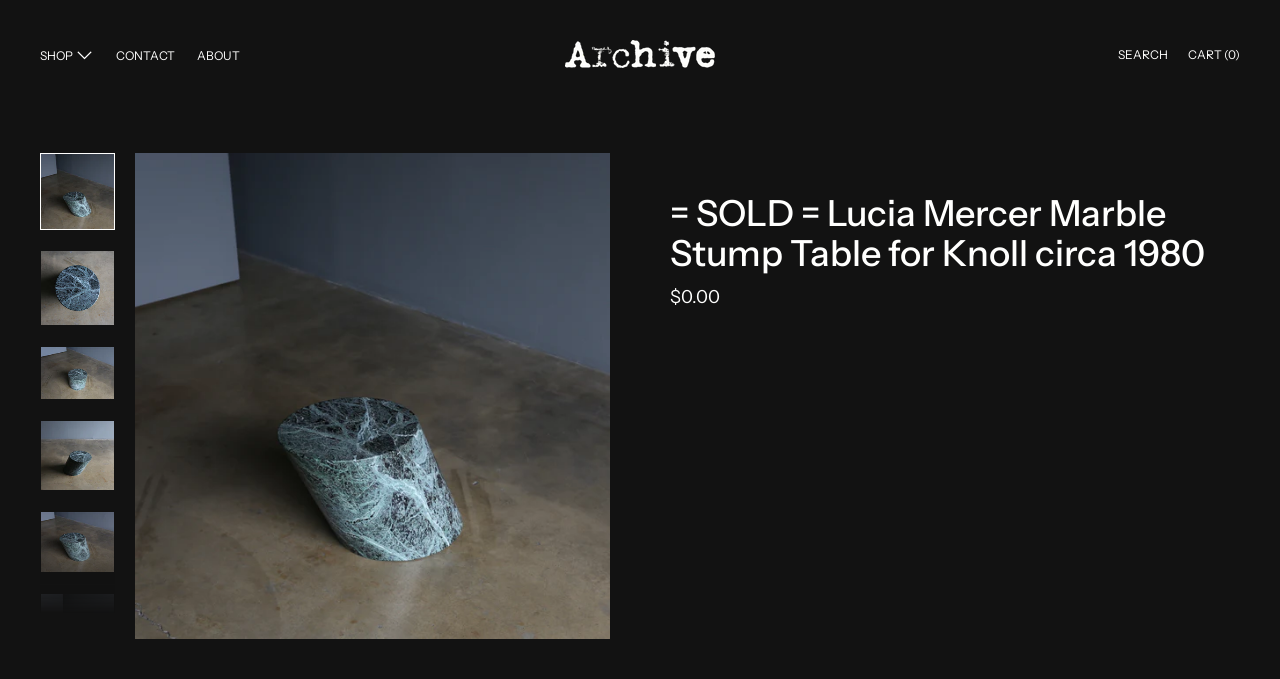

--- FILE ---
content_type: text/html; charset=utf-8
request_url: https://archivehome.net/products/knoll-3
body_size: 23396
content:
<!doctype html>
<!--[if IE 9]> <html class="ie9 no-js supports-no-cookies" lang="en"> <![endif]-->
<!--[if (gt IE 9)|!(IE)]><!--> <html class="no-js supports-no-cookies" lang="en"> <!--<![endif]-->
<head>
  <meta charset="utf-8">
  <meta http-equiv="X-UA-Compatible" content="IE=edge">
  <meta name="viewport" content="width=device-width,initial-scale=1">
  <meta name="theme-color" content="#f4fbf2">
  <link rel="canonical" href="https://archivehome.net/products/knoll-3">

  
    <link rel="shortcut icon" href="//archivehome.net/cdn/shop/files/favi_32x32.png?v=1614343271" type="image/png">
  

  
  <title>
    = SOLD = Lucia Mercer Marble Stump Table for Knoll circa 1980
    
    
    
      &ndash; Archive 20th Century
    
  </title>

  
    <meta name="description" content="Lucia Mercer Marble Stump Table for Knoll. circa 1980">
  

  
<meta property="og:site_name" content="Archive 20th Century">
<meta property="og:url" content="https://archivehome.net/products/knoll-3">
<meta property="og:title" content="= SOLD = Lucia Mercer Marble Stump Table for Knoll circa 1980">
<meta property="og:type" content="product">
<meta property="og:description" content="Lucia Mercer Marble Stump Table for Knoll. circa 1980"><meta property="product:availability" content="oos">
  <meta property="product:price:amount" content="0.00">
  <meta property="product:price:currency" content="USD">
      
        <meta property="og:image" content="http://archivehome.net/cdn/shop/products/IMG_0184_1200x1200.jpg?v=1637273228">
        <meta property="og:image:secure_url" content="https://archivehome.net/cdn/shop/products/IMG_0184_1200x1200.jpg?v=1637273228">
      
        <meta property="og:image" content="http://archivehome.net/cdn/shop/products/IMG_0325_1200x1200.jpg?v=1637273228">
        <meta property="og:image:secure_url" content="https://archivehome.net/cdn/shop/products/IMG_0325_1200x1200.jpg?v=1637273228">
      
        <meta property="og:image" content="http://archivehome.net/cdn/shop/products/IMG_0373_1200x1200.jpg?v=1637273228">
        <meta property="og:image:secure_url" content="https://archivehome.net/cdn/shop/products/IMG_0373_1200x1200.jpg?v=1637273228">
      
    


<meta name="twitter:site" content="@">
<meta name="twitter:card" content="summary_large_image">
<meta name="twitter:title" content="= SOLD = Lucia Mercer Marble Stump Table for Knoll circa 1980">
<meta name="twitter:description" content="Lucia Mercer Marble Stump Table for Knoll. circa 1980">
  <link href="//archivehome.net/cdn/shop/t/6/assets/theme.css?v=45288223195741401811759261124" rel="stylesheet">

  <style>

  
  
  

  @font-face {
  font-family: "Instrument Sans";
  font-weight: 400;
  font-style: normal;
  src: url("//archivehome.net/cdn/fonts/instrument_sans/instrumentsans_n4.db86542ae5e1596dbdb28c279ae6c2086c4c5bfa.woff2") format("woff2"),
       url("//archivehome.net/cdn/fonts/instrument_sans/instrumentsans_n4.510f1b081e58d08c30978f465518799851ef6d8b.woff") format("woff");
}

  @font-face {
  font-family: "Instrument Sans";
  font-weight: 500;
  font-style: normal;
  src: url("//archivehome.net/cdn/fonts/instrument_sans/instrumentsans_n5.1ce463e1cc056566f977610764d93d4704464858.woff2") format("woff2"),
       url("//archivehome.net/cdn/fonts/instrument_sans/instrumentsans_n5.9079eb7bba230c9d8d8d3a7d101aa9d9f40b6d14.woff") format("woff");
}

  @font-face {
  font-family: "Instrument Sans";
  font-weight: 400;
  font-style: normal;
  src: url("//archivehome.net/cdn/fonts/instrument_sans/instrumentsans_n4.db86542ae5e1596dbdb28c279ae6c2086c4c5bfa.woff2") format("woff2"),
       url("//archivehome.net/cdn/fonts/instrument_sans/instrumentsans_n4.510f1b081e58d08c30978f465518799851ef6d8b.woff") format("woff");
}


    @font-face {
  font-family: "Instrument Sans";
  font-weight: 700;
  font-style: normal;
  src: url("//archivehome.net/cdn/fonts/instrument_sans/instrumentsans_n7.e4ad9032e203f9a0977786c356573ced65a7419a.woff2") format("woff2"),
       url("//archivehome.net/cdn/fonts/instrument_sans/instrumentsans_n7.b9e40f166fb7639074ba34738101a9d2990bb41a.woff") format("woff");
}

  

  
    @font-face {
  font-family: "Instrument Sans";
  font-weight: 400;
  font-style: italic;
  src: url("//archivehome.net/cdn/fonts/instrument_sans/instrumentsans_i4.028d3c3cd8d085648c808ceb20cd2fd1eb3560e5.woff2") format("woff2"),
       url("//archivehome.net/cdn/fonts/instrument_sans/instrumentsans_i4.7e90d82df8dee29a99237cd19cc529d2206706a2.woff") format("woff");
}

  

  
    @font-face {
  font-family: "Instrument Sans";
  font-weight: 700;
  font-style: italic;
  src: url("//archivehome.net/cdn/fonts/instrument_sans/instrumentsans_i7.d6063bb5d8f9cbf96eace9e8801697c54f363c6a.woff2") format("woff2"),
       url("//archivehome.net/cdn/fonts/instrument_sans/instrumentsans_i7.ce33afe63f8198a3ac4261b826b560103542cd36.woff") format("woff");
}

  

  

  
  
  
  

  
  

  
  
  

  

  
  

  
  
  

  

  /* Primary text overlay *//* Primary text accent overlay *//* Secondary text overlay */





  :root {

    /* Fonts */

    --heading-font-stack: "Instrument Sans", sans-serif;
    --heading-font-weight: 500;
    --heading-font-style: normal;
    --heading-text-transform: none;

    --main-font-stack: "Instrument Sans", sans-serif;
    --main-font-weight: 400;

    --accent-font-stack: "Instrument Sans", sans-serif;
    --accent-font-weight: 400;
    --accent-text-transform: none;

    --header-navigation-text-transform: uppercase;
    --list-and-grid-align: left;

    --header-navigation-typeface: "Instrument Sans", sans-serif;
    --header-navigation-font-weight: 400;

    /*
    Primary color scheme
    */
    --color-primary-accent: rgb(199, 199, 199);
    --color-primary-text: rgb(255, 255, 254);
    --color-primary-background: rgb(18, 18, 18);
    --color-primary-meta: rgb(199, 199, 199);
    --color-primary-text--overlay: rgb(18, 18, 18);
    --color-primary-accent--overlay: rgb(18, 18, 18);

    --color-primary-text--faded: rgba(255, 255, 254, 0.6);

    --color-primary-text--05: rgba(255, 255, 254, 0.05);

    --color-primary-background--1: rgb(18, 18, 18);
    --color-primary-background--02: rgba(18, 18, 18, 0.2);
    --color-primary-background--0: rgba(18, 18, 18, 0);




    /*
    Secondary color scheme
    */
    --color-secondary-accent: rgb(199, 199, 199);
    --color-secondary-text: rgb(255, 255, 254);
    --color-secondary-background: rgb(44, 44, 44);
    --color-secondary-meta: rgb(199, 199, 199);
    --color-secondary-text--overlay: rgb(44, 44, 44);
    --color-secondary-accent--overlay: rgb(44, 44, 44);
    --color-secondary-text--faded: rgba(255, 255, 254, 0.6);
    --color-secondary-background--faded: rgba(44, 44, 44, 0.9);

    --color-secondary-text--05: rgba(255, 255, 254, 0.05);

    --color-secondary-background--1: rgb(44, 44, 44);
    --color-secondary-background--02: rgba(44, 44, 44, 0.2);
    --color-secondary-background--0: rgba(44, 44, 44, 0);

    /*
    Tertiary color scheme
    */
    --color-tertiary-accent: rgb(199, 199, 199);
    --color-tertiary-text: rgb(255, 255, 254);
    --color-tertiary-background: rgb(44, 44, 44);
    --color-tertiary-meta: rgb(199, 199, 199);

    --color-tertiary-text--overlay: rgb(44, 44, 44);
    --color-tertiary-accent--overlay: rgb(44, 44, 44);
    --color-tertiary-text--faded: rgba(255, 255, 254, 0.6);
    --color-tertiary-background--faded: rgba(44, 44, 44, 0.9);

    --color-tertiary-text--05: rgba(255, 255, 254, 0.05);

    --color-tertiary-background--1: rgb(44, 44, 44);
    --color-tertiary-background--02: rgba(44, 44, 44, 0.2);
    --color-tertiary-background--0: rgba(44, 44, 44, 0);

    /*
    Active text
    */
    --color-active-text: #fffffe;
    --color-active-background: #2c2c2c;
    --color-active-accent: #c7c7c7;
    --color-active-meta: #c7c7c7;
    --color-active-text--overlay: ;
    --color-active-text--faded: rgba(255, 255, 254, 0.9);
    --color-active-accent--overlay: ;
    --color-active-background--faded: ;

    /* placeholder */
    --primary-placeholder-bg: rgba(255, 255, 255, 0.1);
    --secondary-placeholder-bg: rgba(255, 255, 255, 0.1);
    --tertiary-placeholder-bg: rgba(255, 255, 255, 0.1);


    /*
    SVG ico select
    */
    --icon-svg-select: url(//archivehome.net/cdn/shop/t/6/assets/ico-select.svg?v=147914244289811093911603479070);
    --icon-svg-select-primary: url(//archivehome.net/cdn/shop/t/6/assets/ico-select__primary.svg?v=147914244289811093911603479070);
    --icon-svg-select-secondary: url(//archivehome.net/cdn/shop/t/6/assets/ico-select__secondary.svg?v=147914244289811093911603479071);
    --icon-svg-select-tertiary: url(//archivehome.net/cdn/shop/t/6/assets/ico-select__tertiary.svg?v=147914244289811093911603479070);

    --modal-controls-preloader: url(//archivehome.net/cdn/shop/t/6/assets/pswp-preloader.gif?v=149226290491970679091603479048) 0 0 no-repeat;

  }
</style>


  <script>
    document.documentElement.className = document.documentElement.className.replace('no-js', 'js');

    window.theme = {
      data: {
        "cartMethod": "modal"
      },
      strings: {
        addToCart: "Add to Cart",
        soldOut: "Sold Out",
        unavailable: "Unavailable",
        cartEmpty: "Your cart is currently empty.",
        cartCookie: "Enable cookies to use the shopping cart",
        cartSavings: "Translation missing: en.cart.general.savings_html"
      },
      moneyFormat: "${{amount}}",
      info: {
        name: 'Cascade',
      }
    };
  </script>

  

  
<script src="//archivehome.net/cdn/shop/t/6/assets/jquery-3.5.1.min.js?v=60938658743091704111603479048" defer="defer"></script>
<!--[if (gt IE 9)|!(IE)]><!--><script src="//archivehome.net/cdn/shop/t/6/assets/theme.js?v=43191513210787202071603479049" defer="defer"></script><!--<![endif]-->
<!--[if lt IE 9]><script src="//archivehome.net/cdn/shop/t/6/assets/theme.min.js?v=79960095921892461571603479050"></script><![endif]-->
  <script>window.performance && window.performance.mark && window.performance.mark('shopify.content_for_header.start');</script><meta id="shopify-digital-wallet" name="shopify-digital-wallet" content="/43165679768/digital_wallets/dialog">
<meta name="shopify-checkout-api-token" content="533730f9de7734f836a537db95af31c8">
<link rel="alternate" type="application/json+oembed" href="https://archivehome.net/products/knoll-3.oembed">
<script async="async" src="/checkouts/internal/preloads.js?locale=en-US"></script>
<link rel="preconnect" href="https://shop.app" crossorigin="anonymous">
<script async="async" src="https://shop.app/checkouts/internal/preloads.js?locale=en-US&shop_id=43165679768" crossorigin="anonymous"></script>
<script id="apple-pay-shop-capabilities" type="application/json">{"shopId":43165679768,"countryCode":"US","currencyCode":"USD","merchantCapabilities":["supports3DS"],"merchantId":"gid:\/\/shopify\/Shop\/43165679768","merchantName":"Archive 20th Century","requiredBillingContactFields":["postalAddress","email"],"requiredShippingContactFields":["postalAddress","email"],"shippingType":"shipping","supportedNetworks":["visa","masterCard","amex","discover","elo","jcb"],"total":{"type":"pending","label":"Archive 20th Century","amount":"1.00"},"shopifyPaymentsEnabled":true,"supportsSubscriptions":true}</script>
<script id="shopify-features" type="application/json">{"accessToken":"533730f9de7734f836a537db95af31c8","betas":["rich-media-storefront-analytics"],"domain":"archivehome.net","predictiveSearch":true,"shopId":43165679768,"locale":"en"}</script>
<script>var Shopify = Shopify || {};
Shopify.shop = "archive-20th.myshopify.com";
Shopify.locale = "en";
Shopify.currency = {"active":"USD","rate":"1.0"};
Shopify.country = "US";
Shopify.theme = {"name":"Archive 20th Century | Production","id":114092212376,"schema_name":"Cascade","schema_version":"1.4.4","theme_store_id":859,"role":"main"};
Shopify.theme.handle = "null";
Shopify.theme.style = {"id":null,"handle":null};
Shopify.cdnHost = "archivehome.net/cdn";
Shopify.routes = Shopify.routes || {};
Shopify.routes.root = "/";</script>
<script type="module">!function(o){(o.Shopify=o.Shopify||{}).modules=!0}(window);</script>
<script>!function(o){function n(){var o=[];function n(){o.push(Array.prototype.slice.apply(arguments))}return n.q=o,n}var t=o.Shopify=o.Shopify||{};t.loadFeatures=n(),t.autoloadFeatures=n()}(window);</script>
<script>
  window.ShopifyPay = window.ShopifyPay || {};
  window.ShopifyPay.apiHost = "shop.app\/pay";
  window.ShopifyPay.redirectState = null;
</script>
<script id="shop-js-analytics" type="application/json">{"pageType":"product"}</script>
<script defer="defer" async type="module" src="//archivehome.net/cdn/shopifycloud/shop-js/modules/v2/client.init-shop-cart-sync_BT-GjEfc.en.esm.js"></script>
<script defer="defer" async type="module" src="//archivehome.net/cdn/shopifycloud/shop-js/modules/v2/chunk.common_D58fp_Oc.esm.js"></script>
<script defer="defer" async type="module" src="//archivehome.net/cdn/shopifycloud/shop-js/modules/v2/chunk.modal_xMitdFEc.esm.js"></script>
<script type="module">
  await import("//archivehome.net/cdn/shopifycloud/shop-js/modules/v2/client.init-shop-cart-sync_BT-GjEfc.en.esm.js");
await import("//archivehome.net/cdn/shopifycloud/shop-js/modules/v2/chunk.common_D58fp_Oc.esm.js");
await import("//archivehome.net/cdn/shopifycloud/shop-js/modules/v2/chunk.modal_xMitdFEc.esm.js");

  window.Shopify.SignInWithShop?.initShopCartSync?.({"fedCMEnabled":true,"windoidEnabled":true});

</script>
<script>
  window.Shopify = window.Shopify || {};
  if (!window.Shopify.featureAssets) window.Shopify.featureAssets = {};
  window.Shopify.featureAssets['shop-js'] = {"shop-cart-sync":["modules/v2/client.shop-cart-sync_DZOKe7Ll.en.esm.js","modules/v2/chunk.common_D58fp_Oc.esm.js","modules/v2/chunk.modal_xMitdFEc.esm.js"],"init-fed-cm":["modules/v2/client.init-fed-cm_B6oLuCjv.en.esm.js","modules/v2/chunk.common_D58fp_Oc.esm.js","modules/v2/chunk.modal_xMitdFEc.esm.js"],"shop-cash-offers":["modules/v2/client.shop-cash-offers_D2sdYoxE.en.esm.js","modules/v2/chunk.common_D58fp_Oc.esm.js","modules/v2/chunk.modal_xMitdFEc.esm.js"],"shop-login-button":["modules/v2/client.shop-login-button_QeVjl5Y3.en.esm.js","modules/v2/chunk.common_D58fp_Oc.esm.js","modules/v2/chunk.modal_xMitdFEc.esm.js"],"pay-button":["modules/v2/client.pay-button_DXTOsIq6.en.esm.js","modules/v2/chunk.common_D58fp_Oc.esm.js","modules/v2/chunk.modal_xMitdFEc.esm.js"],"shop-button":["modules/v2/client.shop-button_DQZHx9pm.en.esm.js","modules/v2/chunk.common_D58fp_Oc.esm.js","modules/v2/chunk.modal_xMitdFEc.esm.js"],"avatar":["modules/v2/client.avatar_BTnouDA3.en.esm.js"],"init-windoid":["modules/v2/client.init-windoid_CR1B-cfM.en.esm.js","modules/v2/chunk.common_D58fp_Oc.esm.js","modules/v2/chunk.modal_xMitdFEc.esm.js"],"init-shop-for-new-customer-accounts":["modules/v2/client.init-shop-for-new-customer-accounts_C_vY_xzh.en.esm.js","modules/v2/client.shop-login-button_QeVjl5Y3.en.esm.js","modules/v2/chunk.common_D58fp_Oc.esm.js","modules/v2/chunk.modal_xMitdFEc.esm.js"],"init-shop-email-lookup-coordinator":["modules/v2/client.init-shop-email-lookup-coordinator_BI7n9ZSv.en.esm.js","modules/v2/chunk.common_D58fp_Oc.esm.js","modules/v2/chunk.modal_xMitdFEc.esm.js"],"init-shop-cart-sync":["modules/v2/client.init-shop-cart-sync_BT-GjEfc.en.esm.js","modules/v2/chunk.common_D58fp_Oc.esm.js","modules/v2/chunk.modal_xMitdFEc.esm.js"],"shop-toast-manager":["modules/v2/client.shop-toast-manager_DiYdP3xc.en.esm.js","modules/v2/chunk.common_D58fp_Oc.esm.js","modules/v2/chunk.modal_xMitdFEc.esm.js"],"init-customer-accounts":["modules/v2/client.init-customer-accounts_D9ZNqS-Q.en.esm.js","modules/v2/client.shop-login-button_QeVjl5Y3.en.esm.js","modules/v2/chunk.common_D58fp_Oc.esm.js","modules/v2/chunk.modal_xMitdFEc.esm.js"],"init-customer-accounts-sign-up":["modules/v2/client.init-customer-accounts-sign-up_iGw4briv.en.esm.js","modules/v2/client.shop-login-button_QeVjl5Y3.en.esm.js","modules/v2/chunk.common_D58fp_Oc.esm.js","modules/v2/chunk.modal_xMitdFEc.esm.js"],"shop-follow-button":["modules/v2/client.shop-follow-button_CqMgW2wH.en.esm.js","modules/v2/chunk.common_D58fp_Oc.esm.js","modules/v2/chunk.modal_xMitdFEc.esm.js"],"checkout-modal":["modules/v2/client.checkout-modal_xHeaAweL.en.esm.js","modules/v2/chunk.common_D58fp_Oc.esm.js","modules/v2/chunk.modal_xMitdFEc.esm.js"],"shop-login":["modules/v2/client.shop-login_D91U-Q7h.en.esm.js","modules/v2/chunk.common_D58fp_Oc.esm.js","modules/v2/chunk.modal_xMitdFEc.esm.js"],"lead-capture":["modules/v2/client.lead-capture_BJmE1dJe.en.esm.js","modules/v2/chunk.common_D58fp_Oc.esm.js","modules/v2/chunk.modal_xMitdFEc.esm.js"],"payment-terms":["modules/v2/client.payment-terms_Ci9AEqFq.en.esm.js","modules/v2/chunk.common_D58fp_Oc.esm.js","modules/v2/chunk.modal_xMitdFEc.esm.js"]};
</script>
<script>(function() {
  var isLoaded = false;
  function asyncLoad() {
    if (isLoaded) return;
    isLoaded = true;
    var urls = ["https:\/\/cdn.shopify.com\/s\/files\/1\/0431\/6567\/9768\/t\/4\/assets\/globorequestforquote_init.js?shop=archive-20th.myshopify.com"];
    for (var i = 0; i < urls.length; i++) {
      var s = document.createElement('script');
      s.type = 'text/javascript';
      s.async = true;
      s.src = urls[i];
      var x = document.getElementsByTagName('script')[0];
      x.parentNode.insertBefore(s, x);
    }
  };
  if(window.attachEvent) {
    window.attachEvent('onload', asyncLoad);
  } else {
    window.addEventListener('load', asyncLoad, false);
  }
})();</script>
<script id="__st">var __st={"a":43165679768,"offset":-28800,"reqid":"7868b1c0-555c-4bd2-a59a-33a77f3415fe-1769097976","pageurl":"archivehome.net\/products\/knoll-3","u":"035e82d0dec0","p":"product","rtyp":"product","rid":7126645014680};</script>
<script>window.ShopifyPaypalV4VisibilityTracking = true;</script>
<script id="captcha-bootstrap">!function(){'use strict';const t='contact',e='account',n='new_comment',o=[[t,t],['blogs',n],['comments',n],[t,'customer']],c=[[e,'customer_login'],[e,'guest_login'],[e,'recover_customer_password'],[e,'create_customer']],r=t=>t.map((([t,e])=>`form[action*='/${t}']:not([data-nocaptcha='true']) input[name='form_type'][value='${e}']`)).join(','),a=t=>()=>t?[...document.querySelectorAll(t)].map((t=>t.form)):[];function s(){const t=[...o],e=r(t);return a(e)}const i='password',u='form_key',d=['recaptcha-v3-token','g-recaptcha-response','h-captcha-response',i],f=()=>{try{return window.sessionStorage}catch{return}},m='__shopify_v',_=t=>t.elements[u];function p(t,e,n=!1){try{const o=window.sessionStorage,c=JSON.parse(o.getItem(e)),{data:r}=function(t){const{data:e,action:n}=t;return t[m]||n?{data:e,action:n}:{data:t,action:n}}(c);for(const[e,n]of Object.entries(r))t.elements[e]&&(t.elements[e].value=n);n&&o.removeItem(e)}catch(o){console.error('form repopulation failed',{error:o})}}const l='form_type',E='cptcha';function T(t){t.dataset[E]=!0}const w=window,h=w.document,L='Shopify',v='ce_forms',y='captcha';let A=!1;((t,e)=>{const n=(g='f06e6c50-85a8-45c8-87d0-21a2b65856fe',I='https://cdn.shopify.com/shopifycloud/storefront-forms-hcaptcha/ce_storefront_forms_captcha_hcaptcha.v1.5.2.iife.js',D={infoText:'Protected by hCaptcha',privacyText:'Privacy',termsText:'Terms'},(t,e,n)=>{const o=w[L][v],c=o.bindForm;if(c)return c(t,g,e,D).then(n);var r;o.q.push([[t,g,e,D],n]),r=I,A||(h.body.append(Object.assign(h.createElement('script'),{id:'captcha-provider',async:!0,src:r})),A=!0)});var g,I,D;w[L]=w[L]||{},w[L][v]=w[L][v]||{},w[L][v].q=[],w[L][y]=w[L][y]||{},w[L][y].protect=function(t,e){n(t,void 0,e),T(t)},Object.freeze(w[L][y]),function(t,e,n,w,h,L){const[v,y,A,g]=function(t,e,n){const i=e?o:[],u=t?c:[],d=[...i,...u],f=r(d),m=r(i),_=r(d.filter((([t,e])=>n.includes(e))));return[a(f),a(m),a(_),s()]}(w,h,L),I=t=>{const e=t.target;return e instanceof HTMLFormElement?e:e&&e.form},D=t=>v().includes(t);t.addEventListener('submit',(t=>{const e=I(t);if(!e)return;const n=D(e)&&!e.dataset.hcaptchaBound&&!e.dataset.recaptchaBound,o=_(e),c=g().includes(e)&&(!o||!o.value);(n||c)&&t.preventDefault(),c&&!n&&(function(t){try{if(!f())return;!function(t){const e=f();if(!e)return;const n=_(t);if(!n)return;const o=n.value;o&&e.removeItem(o)}(t);const e=Array.from(Array(32),(()=>Math.random().toString(36)[2])).join('');!function(t,e){_(t)||t.append(Object.assign(document.createElement('input'),{type:'hidden',name:u})),t.elements[u].value=e}(t,e),function(t,e){const n=f();if(!n)return;const o=[...t.querySelectorAll(`input[type='${i}']`)].map((({name:t})=>t)),c=[...d,...o],r={};for(const[a,s]of new FormData(t).entries())c.includes(a)||(r[a]=s);n.setItem(e,JSON.stringify({[m]:1,action:t.action,data:r}))}(t,e)}catch(e){console.error('failed to persist form',e)}}(e),e.submit())}));const S=(t,e)=>{t&&!t.dataset[E]&&(n(t,e.some((e=>e===t))),T(t))};for(const o of['focusin','change'])t.addEventListener(o,(t=>{const e=I(t);D(e)&&S(e,y())}));const B=e.get('form_key'),M=e.get(l),P=B&&M;t.addEventListener('DOMContentLoaded',(()=>{const t=y();if(P)for(const e of t)e.elements[l].value===M&&p(e,B);[...new Set([...A(),...v().filter((t=>'true'===t.dataset.shopifyCaptcha))])].forEach((e=>S(e,t)))}))}(h,new URLSearchParams(w.location.search),n,t,e,['guest_login'])})(!0,!0)}();</script>
<script integrity="sha256-4kQ18oKyAcykRKYeNunJcIwy7WH5gtpwJnB7kiuLZ1E=" data-source-attribution="shopify.loadfeatures" defer="defer" src="//archivehome.net/cdn/shopifycloud/storefront/assets/storefront/load_feature-a0a9edcb.js" crossorigin="anonymous"></script>
<script crossorigin="anonymous" defer="defer" src="//archivehome.net/cdn/shopifycloud/storefront/assets/shopify_pay/storefront-65b4c6d7.js?v=20250812"></script>
<script data-source-attribution="shopify.dynamic_checkout.dynamic.init">var Shopify=Shopify||{};Shopify.PaymentButton=Shopify.PaymentButton||{isStorefrontPortableWallets:!0,init:function(){window.Shopify.PaymentButton.init=function(){};var t=document.createElement("script");t.src="https://archivehome.net/cdn/shopifycloud/portable-wallets/latest/portable-wallets.en.js",t.type="module",document.head.appendChild(t)}};
</script>
<script data-source-attribution="shopify.dynamic_checkout.buyer_consent">
  function portableWalletsHideBuyerConsent(e){var t=document.getElementById("shopify-buyer-consent"),n=document.getElementById("shopify-subscription-policy-button");t&&n&&(t.classList.add("hidden"),t.setAttribute("aria-hidden","true"),n.removeEventListener("click",e))}function portableWalletsShowBuyerConsent(e){var t=document.getElementById("shopify-buyer-consent"),n=document.getElementById("shopify-subscription-policy-button");t&&n&&(t.classList.remove("hidden"),t.removeAttribute("aria-hidden"),n.addEventListener("click",e))}window.Shopify?.PaymentButton&&(window.Shopify.PaymentButton.hideBuyerConsent=portableWalletsHideBuyerConsent,window.Shopify.PaymentButton.showBuyerConsent=portableWalletsShowBuyerConsent);
</script>
<script data-source-attribution="shopify.dynamic_checkout.cart.bootstrap">document.addEventListener("DOMContentLoaded",(function(){function t(){return document.querySelector("shopify-accelerated-checkout-cart, shopify-accelerated-checkout")}if(t())Shopify.PaymentButton.init();else{new MutationObserver((function(e,n){t()&&(Shopify.PaymentButton.init(),n.disconnect())})).observe(document.body,{childList:!0,subtree:!0})}}));
</script>
<link id="shopify-accelerated-checkout-styles" rel="stylesheet" media="screen" href="https://archivehome.net/cdn/shopifycloud/portable-wallets/latest/accelerated-checkout-backwards-compat.css" crossorigin="anonymous">
<style id="shopify-accelerated-checkout-cart">
        #shopify-buyer-consent {
  margin-top: 1em;
  display: inline-block;
  width: 100%;
}

#shopify-buyer-consent.hidden {
  display: none;
}

#shopify-subscription-policy-button {
  background: none;
  border: none;
  padding: 0;
  text-decoration: underline;
  font-size: inherit;
  cursor: pointer;
}

#shopify-subscription-policy-button::before {
  box-shadow: none;
}

      </style>

<script>window.performance && window.performance.mark && window.performance.mark('shopify.content_for_header.end');</script>

	<link href="//archivehome.net/cdn/shop/t/6/assets/globorequestforquote.css?v=76908996034526410141603479044" rel="stylesheet" type="text/css" media="all" /><script src="//archivehome.net/cdn/shop/t/6/assets/globorequestforquote_params.js?v=100517702713418196271648617739" type="text/javascript"></script><style>
    .rfq-btn{
        background: #fffffe;
        color: #121212;
        font-size: px;
    }
</style>
<script type="text/javascript">
    var GRFQConfigs = GRFQConfigs || {};
    GRFQConfigs.customer = {
        'id': '',
        'email': '',
        'name': ''
    };
    GRFQConfigs.product = {"id":7126645014680,"title":"= SOLD = Lucia Mercer Marble Stump Table for Knoll circa 1980","handle":"knoll-3","description":"\u003cspan data-mce-fragment=\"1\"\u003eLucia Mercer Marble Stump Table for Knoll. circa 1980\u003c\/span\u003e","published_at":"2021-11-18T17:00:49-08:00","created_at":"2021-11-18T14:07:05-08:00","vendor":"Archive 20th Century","type":"side tables","tags":[],"price":0,"price_min":0,"price_max":0,"available":false,"price_varies":false,"compare_at_price":null,"compare_at_price_min":0,"compare_at_price_max":0,"compare_at_price_varies":false,"variants":[{"id":41323062231192,"title":"Default Title","option1":"Default Title","option2":null,"option3":null,"sku":"LU922026187302","requires_shipping":true,"taxable":true,"featured_image":null,"available":false,"name":"= SOLD = Lucia Mercer Marble Stump Table for Knoll circa 1980","public_title":null,"options":["Default Title"],"price":0,"weight":0,"compare_at_price":null,"inventory_management":"shopify","barcode":"","requires_selling_plan":false,"selling_plan_allocations":[]}],"images":["\/\/archivehome.net\/cdn\/shop\/products\/IMG_0184.jpg?v=1637273228","\/\/archivehome.net\/cdn\/shop\/products\/IMG_0325.jpg?v=1637273228","\/\/archivehome.net\/cdn\/shop\/products\/IMG_0373.jpg?v=1637273228","\/\/archivehome.net\/cdn\/shop\/products\/IMG_0358.jpg?v=1637273229","\/\/archivehome.net\/cdn\/shop\/products\/IMG_0396.jpg?v=1637273229","\/\/archivehome.net\/cdn\/shop\/products\/IMG_0389.jpg?v=1637273228","\/\/archivehome.net\/cdn\/shop\/products\/IMG_0309.jpg?v=1637273229"],"featured_image":"\/\/archivehome.net\/cdn\/shop\/products\/IMG_0184.jpg?v=1637273228","options":["Title"],"media":[{"alt":null,"id":28691878871192,"position":1,"preview_image":{"aspect_ratio":0.977,"height":2048,"width":2000,"src":"\/\/archivehome.net\/cdn\/shop\/products\/IMG_0184.jpg?v=1637273228"},"aspect_ratio":0.977,"height":2048,"media_type":"image","src":"\/\/archivehome.net\/cdn\/shop\/products\/IMG_0184.jpg?v=1637273228","width":2000},{"alt":null,"id":28691878903960,"position":2,"preview_image":{"aspect_ratio":0.983,"height":2048,"width":2013,"src":"\/\/archivehome.net\/cdn\/shop\/products\/IMG_0325.jpg?v=1637273228"},"aspect_ratio":0.983,"height":2048,"media_type":"image","src":"\/\/archivehome.net\/cdn\/shop\/products\/IMG_0325.jpg?v=1637273228","width":2013},{"alt":null,"id":28691878936728,"position":3,"preview_image":{"aspect_ratio":1.409,"height":1453,"width":2048,"src":"\/\/archivehome.net\/cdn\/shop\/products\/IMG_0373.jpg?v=1637273228"},"aspect_ratio":1.409,"height":1453,"media_type":"image","src":"\/\/archivehome.net\/cdn\/shop\/products\/IMG_0373.jpg?v=1637273228","width":2048},{"alt":null,"id":28691878969496,"position":4,"preview_image":{"aspect_ratio":1.051,"height":1948,"width":2048,"src":"\/\/archivehome.net\/cdn\/shop\/products\/IMG_0358.jpg?v=1637273229"},"aspect_ratio":1.051,"height":1948,"media_type":"image","src":"\/\/archivehome.net\/cdn\/shop\/products\/IMG_0358.jpg?v=1637273229","width":2048},{"alt":null,"id":28691879002264,"position":5,"preview_image":{"aspect_ratio":1.215,"height":1685,"width":2048,"src":"\/\/archivehome.net\/cdn\/shop\/products\/IMG_0396.jpg?v=1637273229"},"aspect_ratio":1.215,"height":1685,"media_type":"image","src":"\/\/archivehome.net\/cdn\/shop\/products\/IMG_0396.jpg?v=1637273229","width":2048},{"alt":null,"id":28691879035032,"position":6,"preview_image":{"aspect_ratio":1.346,"height":1522,"width":2048,"src":"\/\/archivehome.net\/cdn\/shop\/products\/IMG_0389.jpg?v=1637273228"},"aspect_ratio":1.346,"height":1522,"media_type":"image","src":"\/\/archivehome.net\/cdn\/shop\/products\/IMG_0389.jpg?v=1637273228","width":2048},{"alt":null,"id":28691879067800,"position":7,"preview_image":{"aspect_ratio":1.272,"height":1610,"width":2048,"src":"\/\/archivehome.net\/cdn\/shop\/products\/IMG_0309.jpg?v=1637273229"},"aspect_ratio":1.272,"height":1610,"media_type":"image","src":"\/\/archivehome.net\/cdn\/shop\/products\/IMG_0309.jpg?v=1637273229","width":2048}],"requires_selling_plan":false,"selling_plan_groups":[],"content":"\u003cspan data-mce-fragment=\"1\"\u003eLucia Mercer Marble Stump Table for Knoll. circa 1980\u003c\/span\u003e"};
            GRFQConfigs.product.selected_or_first_available_variant = {"id":41323062231192,"title":"Default Title","option1":"Default Title","option2":null,"option3":null,"sku":"LU922026187302","requires_shipping":true,"taxable":true,"featured_image":null,"available":false,"name":"= SOLD = Lucia Mercer Marble Stump Table for Knoll circa 1980","public_title":null,"options":["Default Title"],"price":0,"weight":0,"compare_at_price":null,"inventory_management":"shopify","barcode":"","requires_selling_plan":false,"selling_plan_allocations":[]}        </script>
<script type="text/javascript" src="//archivehome.net/cdn/shop/t/6/assets/globorequestforquote.js?v=166984254155853387631603479044" defer="defer"></script>
    <script> 
        if(typeof GRFQConfigs.product['collection'] === 'undefined') 
            GRFQConfigs.product['collection'] = []; 
        GRFQConfigs.product['collection'].push('207946285208'); 
    </script> 

<link href="https://monorail-edge.shopifysvc.com" rel="dns-prefetch">
<script>(function(){if ("sendBeacon" in navigator && "performance" in window) {try {var session_token_from_headers = performance.getEntriesByType('navigation')[0].serverTiming.find(x => x.name == '_s').description;} catch {var session_token_from_headers = undefined;}var session_cookie_matches = document.cookie.match(/_shopify_s=([^;]*)/);var session_token_from_cookie = session_cookie_matches && session_cookie_matches.length === 2 ? session_cookie_matches[1] : "";var session_token = session_token_from_headers || session_token_from_cookie || "";function handle_abandonment_event(e) {var entries = performance.getEntries().filter(function(entry) {return /monorail-edge.shopifysvc.com/.test(entry.name);});if (!window.abandonment_tracked && entries.length === 0) {window.abandonment_tracked = true;var currentMs = Date.now();var navigation_start = performance.timing.navigationStart;var payload = {shop_id: 43165679768,url: window.location.href,navigation_start,duration: currentMs - navigation_start,session_token,page_type: "product"};window.navigator.sendBeacon("https://monorail-edge.shopifysvc.com/v1/produce", JSON.stringify({schema_id: "online_store_buyer_site_abandonment/1.1",payload: payload,metadata: {event_created_at_ms: currentMs,event_sent_at_ms: currentMs}}));}}window.addEventListener('pagehide', handle_abandonment_event);}}());</script>
<script id="web-pixels-manager-setup">(function e(e,d,r,n,o){if(void 0===o&&(o={}),!Boolean(null===(a=null===(i=window.Shopify)||void 0===i?void 0:i.analytics)||void 0===a?void 0:a.replayQueue)){var i,a;window.Shopify=window.Shopify||{};var t=window.Shopify;t.analytics=t.analytics||{};var s=t.analytics;s.replayQueue=[],s.publish=function(e,d,r){return s.replayQueue.push([e,d,r]),!0};try{self.performance.mark("wpm:start")}catch(e){}var l=function(){var e={modern:/Edge?\/(1{2}[4-9]|1[2-9]\d|[2-9]\d{2}|\d{4,})\.\d+(\.\d+|)|Firefox\/(1{2}[4-9]|1[2-9]\d|[2-9]\d{2}|\d{4,})\.\d+(\.\d+|)|Chrom(ium|e)\/(9{2}|\d{3,})\.\d+(\.\d+|)|(Maci|X1{2}).+ Version\/(15\.\d+|(1[6-9]|[2-9]\d|\d{3,})\.\d+)([,.]\d+|)( \(\w+\)|)( Mobile\/\w+|) Safari\/|Chrome.+OPR\/(9{2}|\d{3,})\.\d+\.\d+|(CPU[ +]OS|iPhone[ +]OS|CPU[ +]iPhone|CPU IPhone OS|CPU iPad OS)[ +]+(15[._]\d+|(1[6-9]|[2-9]\d|\d{3,})[._]\d+)([._]\d+|)|Android:?[ /-](13[3-9]|1[4-9]\d|[2-9]\d{2}|\d{4,})(\.\d+|)(\.\d+|)|Android.+Firefox\/(13[5-9]|1[4-9]\d|[2-9]\d{2}|\d{4,})\.\d+(\.\d+|)|Android.+Chrom(ium|e)\/(13[3-9]|1[4-9]\d|[2-9]\d{2}|\d{4,})\.\d+(\.\d+|)|SamsungBrowser\/([2-9]\d|\d{3,})\.\d+/,legacy:/Edge?\/(1[6-9]|[2-9]\d|\d{3,})\.\d+(\.\d+|)|Firefox\/(5[4-9]|[6-9]\d|\d{3,})\.\d+(\.\d+|)|Chrom(ium|e)\/(5[1-9]|[6-9]\d|\d{3,})\.\d+(\.\d+|)([\d.]+$|.*Safari\/(?![\d.]+ Edge\/[\d.]+$))|(Maci|X1{2}).+ Version\/(10\.\d+|(1[1-9]|[2-9]\d|\d{3,})\.\d+)([,.]\d+|)( \(\w+\)|)( Mobile\/\w+|) Safari\/|Chrome.+OPR\/(3[89]|[4-9]\d|\d{3,})\.\d+\.\d+|(CPU[ +]OS|iPhone[ +]OS|CPU[ +]iPhone|CPU IPhone OS|CPU iPad OS)[ +]+(10[._]\d+|(1[1-9]|[2-9]\d|\d{3,})[._]\d+)([._]\d+|)|Android:?[ /-](13[3-9]|1[4-9]\d|[2-9]\d{2}|\d{4,})(\.\d+|)(\.\d+|)|Mobile Safari.+OPR\/([89]\d|\d{3,})\.\d+\.\d+|Android.+Firefox\/(13[5-9]|1[4-9]\d|[2-9]\d{2}|\d{4,})\.\d+(\.\d+|)|Android.+Chrom(ium|e)\/(13[3-9]|1[4-9]\d|[2-9]\d{2}|\d{4,})\.\d+(\.\d+|)|Android.+(UC? ?Browser|UCWEB|U3)[ /]?(15\.([5-9]|\d{2,})|(1[6-9]|[2-9]\d|\d{3,})\.\d+)\.\d+|SamsungBrowser\/(5\.\d+|([6-9]|\d{2,})\.\d+)|Android.+MQ{2}Browser\/(14(\.(9|\d{2,})|)|(1[5-9]|[2-9]\d|\d{3,})(\.\d+|))(\.\d+|)|K[Aa][Ii]OS\/(3\.\d+|([4-9]|\d{2,})\.\d+)(\.\d+|)/},d=e.modern,r=e.legacy,n=navigator.userAgent;return n.match(d)?"modern":n.match(r)?"legacy":"unknown"}(),u="modern"===l?"modern":"legacy",c=(null!=n?n:{modern:"",legacy:""})[u],f=function(e){return[e.baseUrl,"/wpm","/b",e.hashVersion,"modern"===e.buildTarget?"m":"l",".js"].join("")}({baseUrl:d,hashVersion:r,buildTarget:u}),m=function(e){var d=e.version,r=e.bundleTarget,n=e.surface,o=e.pageUrl,i=e.monorailEndpoint;return{emit:function(e){var a=e.status,t=e.errorMsg,s=(new Date).getTime(),l=JSON.stringify({metadata:{event_sent_at_ms:s},events:[{schema_id:"web_pixels_manager_load/3.1",payload:{version:d,bundle_target:r,page_url:o,status:a,surface:n,error_msg:t},metadata:{event_created_at_ms:s}}]});if(!i)return console&&console.warn&&console.warn("[Web Pixels Manager] No Monorail endpoint provided, skipping logging."),!1;try{return self.navigator.sendBeacon.bind(self.navigator)(i,l)}catch(e){}var u=new XMLHttpRequest;try{return u.open("POST",i,!0),u.setRequestHeader("Content-Type","text/plain"),u.send(l),!0}catch(e){return console&&console.warn&&console.warn("[Web Pixels Manager] Got an unhandled error while logging to Monorail."),!1}}}}({version:r,bundleTarget:l,surface:e.surface,pageUrl:self.location.href,monorailEndpoint:e.monorailEndpoint});try{o.browserTarget=l,function(e){var d=e.src,r=e.async,n=void 0===r||r,o=e.onload,i=e.onerror,a=e.sri,t=e.scriptDataAttributes,s=void 0===t?{}:t,l=document.createElement("script"),u=document.querySelector("head"),c=document.querySelector("body");if(l.async=n,l.src=d,a&&(l.integrity=a,l.crossOrigin="anonymous"),s)for(var f in s)if(Object.prototype.hasOwnProperty.call(s,f))try{l.dataset[f]=s[f]}catch(e){}if(o&&l.addEventListener("load",o),i&&l.addEventListener("error",i),u)u.appendChild(l);else{if(!c)throw new Error("Did not find a head or body element to append the script");c.appendChild(l)}}({src:f,async:!0,onload:function(){if(!function(){var e,d;return Boolean(null===(d=null===(e=window.Shopify)||void 0===e?void 0:e.analytics)||void 0===d?void 0:d.initialized)}()){var d=window.webPixelsManager.init(e)||void 0;if(d){var r=window.Shopify.analytics;r.replayQueue.forEach((function(e){var r=e[0],n=e[1],o=e[2];d.publishCustomEvent(r,n,o)})),r.replayQueue=[],r.publish=d.publishCustomEvent,r.visitor=d.visitor,r.initialized=!0}}},onerror:function(){return m.emit({status:"failed",errorMsg:"".concat(f," has failed to load")})},sri:function(e){var d=/^sha384-[A-Za-z0-9+/=]+$/;return"string"==typeof e&&d.test(e)}(c)?c:"",scriptDataAttributes:o}),m.emit({status:"loading"})}catch(e){m.emit({status:"failed",errorMsg:(null==e?void 0:e.message)||"Unknown error"})}}})({shopId: 43165679768,storefrontBaseUrl: "https://archivehome.net",extensionsBaseUrl: "https://extensions.shopifycdn.com/cdn/shopifycloud/web-pixels-manager",monorailEndpoint: "https://monorail-edge.shopifysvc.com/unstable/produce_batch",surface: "storefront-renderer",enabledBetaFlags: ["2dca8a86"],webPixelsConfigList: [{"id":"298352792","configuration":"{\"pixel_id\":\"356445155593549\",\"pixel_type\":\"facebook_pixel\",\"metaapp_system_user_token\":\"-\"}","eventPayloadVersion":"v1","runtimeContext":"OPEN","scriptVersion":"ca16bc87fe92b6042fbaa3acc2fbdaa6","type":"APP","apiClientId":2329312,"privacyPurposes":["ANALYTICS","MARKETING","SALE_OF_DATA"],"dataSharingAdjustments":{"protectedCustomerApprovalScopes":["read_customer_address","read_customer_email","read_customer_name","read_customer_personal_data","read_customer_phone"]}},{"id":"shopify-app-pixel","configuration":"{}","eventPayloadVersion":"v1","runtimeContext":"STRICT","scriptVersion":"0450","apiClientId":"shopify-pixel","type":"APP","privacyPurposes":["ANALYTICS","MARKETING"]},{"id":"shopify-custom-pixel","eventPayloadVersion":"v1","runtimeContext":"LAX","scriptVersion":"0450","apiClientId":"shopify-pixel","type":"CUSTOM","privacyPurposes":["ANALYTICS","MARKETING"]}],isMerchantRequest: false,initData: {"shop":{"name":"Archive 20th Century","paymentSettings":{"currencyCode":"USD"},"myshopifyDomain":"archive-20th.myshopify.com","countryCode":"US","storefrontUrl":"https:\/\/archivehome.net"},"customer":null,"cart":null,"checkout":null,"productVariants":[{"price":{"amount":0.0,"currencyCode":"USD"},"product":{"title":"= SOLD = Lucia Mercer Marble Stump Table for Knoll circa 1980","vendor":"Archive 20th Century","id":"7126645014680","untranslatedTitle":"= SOLD = Lucia Mercer Marble Stump Table for Knoll circa 1980","url":"\/products\/knoll-3","type":"side tables"},"id":"41323062231192","image":{"src":"\/\/archivehome.net\/cdn\/shop\/products\/IMG_0184.jpg?v=1637273228"},"sku":"LU922026187302","title":"Default Title","untranslatedTitle":"Default Title"}],"purchasingCompany":null},},"https://archivehome.net/cdn","fcfee988w5aeb613cpc8e4bc33m6693e112",{"modern":"","legacy":""},{"shopId":"43165679768","storefrontBaseUrl":"https:\/\/archivehome.net","extensionBaseUrl":"https:\/\/extensions.shopifycdn.com\/cdn\/shopifycloud\/web-pixels-manager","surface":"storefront-renderer","enabledBetaFlags":"[\"2dca8a86\"]","isMerchantRequest":"false","hashVersion":"fcfee988w5aeb613cpc8e4bc33m6693e112","publish":"custom","events":"[[\"page_viewed\",{}],[\"product_viewed\",{\"productVariant\":{\"price\":{\"amount\":0.0,\"currencyCode\":\"USD\"},\"product\":{\"title\":\"= SOLD = Lucia Mercer Marble Stump Table for Knoll circa 1980\",\"vendor\":\"Archive 20th Century\",\"id\":\"7126645014680\",\"untranslatedTitle\":\"= SOLD = Lucia Mercer Marble Stump Table for Knoll circa 1980\",\"url\":\"\/products\/knoll-3\",\"type\":\"side tables\"},\"id\":\"41323062231192\",\"image\":{\"src\":\"\/\/archivehome.net\/cdn\/shop\/products\/IMG_0184.jpg?v=1637273228\"},\"sku\":\"LU922026187302\",\"title\":\"Default Title\",\"untranslatedTitle\":\"Default Title\"}}]]"});</script><script>
  window.ShopifyAnalytics = window.ShopifyAnalytics || {};
  window.ShopifyAnalytics.meta = window.ShopifyAnalytics.meta || {};
  window.ShopifyAnalytics.meta.currency = 'USD';
  var meta = {"product":{"id":7126645014680,"gid":"gid:\/\/shopify\/Product\/7126645014680","vendor":"Archive 20th Century","type":"side tables","handle":"knoll-3","variants":[{"id":41323062231192,"price":0,"name":"= SOLD = Lucia Mercer Marble Stump Table for Knoll circa 1980","public_title":null,"sku":"LU922026187302"}],"remote":false},"page":{"pageType":"product","resourceType":"product","resourceId":7126645014680,"requestId":"7868b1c0-555c-4bd2-a59a-33a77f3415fe-1769097976"}};
  for (var attr in meta) {
    window.ShopifyAnalytics.meta[attr] = meta[attr];
  }
</script>
<script class="analytics">
  (function () {
    var customDocumentWrite = function(content) {
      var jquery = null;

      if (window.jQuery) {
        jquery = window.jQuery;
      } else if (window.Checkout && window.Checkout.$) {
        jquery = window.Checkout.$;
      }

      if (jquery) {
        jquery('body').append(content);
      }
    };

    var hasLoggedConversion = function(token) {
      if (token) {
        return document.cookie.indexOf('loggedConversion=' + token) !== -1;
      }
      return false;
    }

    var setCookieIfConversion = function(token) {
      if (token) {
        var twoMonthsFromNow = new Date(Date.now());
        twoMonthsFromNow.setMonth(twoMonthsFromNow.getMonth() + 2);

        document.cookie = 'loggedConversion=' + token + '; expires=' + twoMonthsFromNow;
      }
    }

    var trekkie = window.ShopifyAnalytics.lib = window.trekkie = window.trekkie || [];
    if (trekkie.integrations) {
      return;
    }
    trekkie.methods = [
      'identify',
      'page',
      'ready',
      'track',
      'trackForm',
      'trackLink'
    ];
    trekkie.factory = function(method) {
      return function() {
        var args = Array.prototype.slice.call(arguments);
        args.unshift(method);
        trekkie.push(args);
        return trekkie;
      };
    };
    for (var i = 0; i < trekkie.methods.length; i++) {
      var key = trekkie.methods[i];
      trekkie[key] = trekkie.factory(key);
    }
    trekkie.load = function(config) {
      trekkie.config = config || {};
      trekkie.config.initialDocumentCookie = document.cookie;
      var first = document.getElementsByTagName('script')[0];
      var script = document.createElement('script');
      script.type = 'text/javascript';
      script.onerror = function(e) {
        var scriptFallback = document.createElement('script');
        scriptFallback.type = 'text/javascript';
        scriptFallback.onerror = function(error) {
                var Monorail = {
      produce: function produce(monorailDomain, schemaId, payload) {
        var currentMs = new Date().getTime();
        var event = {
          schema_id: schemaId,
          payload: payload,
          metadata: {
            event_created_at_ms: currentMs,
            event_sent_at_ms: currentMs
          }
        };
        return Monorail.sendRequest("https://" + monorailDomain + "/v1/produce", JSON.stringify(event));
      },
      sendRequest: function sendRequest(endpointUrl, payload) {
        // Try the sendBeacon API
        if (window && window.navigator && typeof window.navigator.sendBeacon === 'function' && typeof window.Blob === 'function' && !Monorail.isIos12()) {
          var blobData = new window.Blob([payload], {
            type: 'text/plain'
          });

          if (window.navigator.sendBeacon(endpointUrl, blobData)) {
            return true;
          } // sendBeacon was not successful

        } // XHR beacon

        var xhr = new XMLHttpRequest();

        try {
          xhr.open('POST', endpointUrl);
          xhr.setRequestHeader('Content-Type', 'text/plain');
          xhr.send(payload);
        } catch (e) {
          console.log(e);
        }

        return false;
      },
      isIos12: function isIos12() {
        return window.navigator.userAgent.lastIndexOf('iPhone; CPU iPhone OS 12_') !== -1 || window.navigator.userAgent.lastIndexOf('iPad; CPU OS 12_') !== -1;
      }
    };
    Monorail.produce('monorail-edge.shopifysvc.com',
      'trekkie_storefront_load_errors/1.1',
      {shop_id: 43165679768,
      theme_id: 114092212376,
      app_name: "storefront",
      context_url: window.location.href,
      source_url: "//archivehome.net/cdn/s/trekkie.storefront.1bbfab421998800ff09850b62e84b8915387986d.min.js"});

        };
        scriptFallback.async = true;
        scriptFallback.src = '//archivehome.net/cdn/s/trekkie.storefront.1bbfab421998800ff09850b62e84b8915387986d.min.js';
        first.parentNode.insertBefore(scriptFallback, first);
      };
      script.async = true;
      script.src = '//archivehome.net/cdn/s/trekkie.storefront.1bbfab421998800ff09850b62e84b8915387986d.min.js';
      first.parentNode.insertBefore(script, first);
    };
    trekkie.load(
      {"Trekkie":{"appName":"storefront","development":false,"defaultAttributes":{"shopId":43165679768,"isMerchantRequest":null,"themeId":114092212376,"themeCityHash":"13518905256088210423","contentLanguage":"en","currency":"USD","eventMetadataId":"eefcf9a1-b697-44ab-b530-b894d9a2c096"},"isServerSideCookieWritingEnabled":true,"monorailRegion":"shop_domain","enabledBetaFlags":["65f19447"]},"Session Attribution":{},"S2S":{"facebookCapiEnabled":false,"source":"trekkie-storefront-renderer","apiClientId":580111}}
    );

    var loaded = false;
    trekkie.ready(function() {
      if (loaded) return;
      loaded = true;

      window.ShopifyAnalytics.lib = window.trekkie;

      var originalDocumentWrite = document.write;
      document.write = customDocumentWrite;
      try { window.ShopifyAnalytics.merchantGoogleAnalytics.call(this); } catch(error) {};
      document.write = originalDocumentWrite;

      window.ShopifyAnalytics.lib.page(null,{"pageType":"product","resourceType":"product","resourceId":7126645014680,"requestId":"7868b1c0-555c-4bd2-a59a-33a77f3415fe-1769097976","shopifyEmitted":true});

      var match = window.location.pathname.match(/checkouts\/(.+)\/(thank_you|post_purchase)/)
      var token = match? match[1]: undefined;
      if (!hasLoggedConversion(token)) {
        setCookieIfConversion(token);
        window.ShopifyAnalytics.lib.track("Viewed Product",{"currency":"USD","variantId":41323062231192,"productId":7126645014680,"productGid":"gid:\/\/shopify\/Product\/7126645014680","name":"= SOLD = Lucia Mercer Marble Stump Table for Knoll circa 1980","price":"0.00","sku":"LU922026187302","brand":"Archive 20th Century","variant":null,"category":"side tables","nonInteraction":true,"remote":false},undefined,undefined,{"shopifyEmitted":true});
      window.ShopifyAnalytics.lib.track("monorail:\/\/trekkie_storefront_viewed_product\/1.1",{"currency":"USD","variantId":41323062231192,"productId":7126645014680,"productGid":"gid:\/\/shopify\/Product\/7126645014680","name":"= SOLD = Lucia Mercer Marble Stump Table for Knoll circa 1980","price":"0.00","sku":"LU922026187302","brand":"Archive 20th Century","variant":null,"category":"side tables","nonInteraction":true,"remote":false,"referer":"https:\/\/archivehome.net\/products\/knoll-3"});
      }
    });


        var eventsListenerScript = document.createElement('script');
        eventsListenerScript.async = true;
        eventsListenerScript.src = "//archivehome.net/cdn/shopifycloud/storefront/assets/shop_events_listener-3da45d37.js";
        document.getElementsByTagName('head')[0].appendChild(eventsListenerScript);

})();</script>
<script
  defer
  src="https://archivehome.net/cdn/shopifycloud/perf-kit/shopify-perf-kit-3.0.4.min.js"
  data-application="storefront-renderer"
  data-shop-id="43165679768"
  data-render-region="gcp-us-central1"
  data-page-type="product"
  data-theme-instance-id="114092212376"
  data-theme-name="Cascade"
  data-theme-version="1.4.4"
  data-monorail-region="shop_domain"
  data-resource-timing-sampling-rate="10"
  data-shs="true"
  data-shs-beacon="true"
  data-shs-export-with-fetch="true"
  data-shs-logs-sample-rate="1"
  data-shs-beacon-endpoint="https://archivehome.net/api/collect"
></script>
</head>

<body id="sold-lucia-mercer-marble-stump-table-for-knoll-circa-1980" class="template-product preload">

  <a class="in-page-link visually-hidden skip-link" href="#MainContent">Skip to content</a>

  <div id="shopify-section-header" class="shopify-section">





<style>.site-header__logo-image {
      max-width: 150px;
    }</style>







<div data-section-id="header" data-section-type="header"  data-template="product"   >

  
  <div class="header-placeholder full--w hide" data-header-placeholder></div>
  

  <header class="site-header  full--w "  data-site-header >

    <div class="header__main">

      <div class="max-site-width px2 lg--up--px3">
        <div class="relative">
          <a class="header__close fixed lg-up--full--w text-align--right top--0 right--0 p2 font-size--m pointer color--active-text hv--active-accent" data-close-header tabindex="0">
            <span class="icon-wrapper"><svg aria-hidden="true" focusable="false" role="presentation" class="icon icon-close" viewBox="0 0 64 64"><path fill-rule="evenodd" d="M32 29.714L53.714 8 56 10.286 34.286 32 56 53.714 53.714 56 32 34.286 10.286 56 8 53.714 29.714 32 8 10.286 10.286 8 32 29.714z"/></svg></span>
          </a>
        </div>
      </div>


      

      <div class="header__shifter full--w"></div>

        <div class="header-table flex items--center justify--between full--w px2 py3 max-site-width lg--up--px3  lg--up--relative">
          <div class="header-table__bookend align--middle text-align--left lg--up--hide md--dn--flex--1-basis-0">
            <div class="js">
              
                
                  <a class="t--header-navigation header-border-link color--primary-text hv--div--border-bottom--primary-text color--header-active font-size--xs bg--transparent inline-block pointer" aria-controls="MobileNav" aria-expanded="false" data-active-header-trigger data-active-target="navigation"  tabindex="0">
                    <div class="header__link-wrapper">Menu</div>
                  </a>
                
              
            </div><noscript>

  <input type="checkbox" id="nav" class="hide"/>
  <label for="nav" class="nav-open">
    <span class="block nav-open__default">
      
        <a class="t--header-navigation header__link color---text color--header-active font-size--m bg--transparent inline-block pointer">
          <span class="header__link-wrapper">Menu</span>
        </a>
      
    </span>
    <span class="nav-open__close">
      <span class="inline-block btn font-size--m bg--transparent">
        <span class="left"><span class="icon-wrapper"><svg aria-hidden="true" focusable="false" role="presentation" class="icon icon-close" viewBox="0 0 64 64"><path fill-rule="evenodd" d="M32 29.714L53.714 8 56 10.286 34.286 32 56 53.714 53.714 56 32 34.286 10.286 56 8 53.714 29.714 32 8 10.286 10.286 8 32 29.714z"/></svg></span></span>
      </span>
    </span>
  </label>

  <div class="no-js__navigation bg--active-background color--active-text fixed top--0 left--0 z4 full p3">
    <ul class="mobile-navigation f--heading list--reset m0 font-size--xxl">
      
        
<li class="mobile-nav__item" aria-haspopup="true">
            <a class="mobile-nav__link mobile-nav__link--sublist block p1 pointer color--header-active" data-first-level-link="mobile" data-key="shop--1" tabindex="0"  >
              <span class="align--middle">Shop</span>
            </a>

              
              
                
                  
                  
              <div class="px1">
                <ul class="mobile-navigation__second-level t--header-navigation list--reset m0 font-size--m mxn1 ">
                  
                    
                      <li class="mobile-nav__item">
                        <a href="/collections/all" class="mobile-nav__link block p1 line-height--6 color--header-active" data-mobile-active-first-item >All</a>
                      </li>
                    
                  
                    
                      <li class="mobile-nav__item">
                        <a href="/collections/seating" class="mobile-nav__link block p1 line-height--6 color--header-active"  >Seating</a>
                      </li>
                    
                  
                    
                      <li class="mobile-nav__item">
                        <a href="/collections/case-pieces" class="mobile-nav__link block p1 line-height--6 color--header-active"  >Case Pieces</a>
                      </li>
                    
                  
                    
                      <li class="mobile-nav__item">
                        <a href="/collections/tables" class="mobile-nav__link block p1 line-height--6 color--header-active"  >Tables</a>
                      </li>
                    
                  
                    
                      <li class="mobile-nav__item">
                        <a href="/collections/lighting" class="mobile-nav__link block p1 line-height--6 color--header-active"  >Lighting</a>
                      </li>
                    
                  
                    
                      <li class="mobile-nav__item">
                        <a href="/collections/decorative-objects" class="mobile-nav__link block p1 line-height--6 color--header-active"  >Decorative</a>
                      </li>
                    
                  
                    
                      <li class="mobile-nav__item">
                        <a href="/collections/tim-keenan-ceramics" class="mobile-nav__link block p1 line-height--6 color--header-active"  >Tim Keenan Ceramics</a>
                      </li>
                    
                  
                    
                      <li class="mobile-nav__item">
                        <a href="/collections/sold-archive" class="mobile-nav__link block p1 line-height--6 color--header-active"  data-mobile-active-last-item>Sold Archives</a>
                      </li>
                    
                  
                </ul>
                <hr class="bg--active-text" />
              </div>
            
          </li>
        
      
        
          <li class="mobile-nav__item">
            <a href="/pages/contact" class="mobile-nav__link block p1 color--header-active" >Contact</a>
          </li>
        
      
        
          <li class="mobile-nav__item">
            <a href="/pages/about" class="mobile-nav__link block p1 color--header-active" >About</a>
          </li>
        
      
    </ul>
  </div>

</noscript></div>
          <div class="nav__container align--middle text-align--left md--dn--hide lg--up--flex--1 overflow--hidden">
            <div data-desktop-navigation-container>
              <nav role="navigation">
                <ul class="t--header-navigation site-nav list--reset m0 p0 font-size--xs mxn1 no-wrap inline-block"  data-desktop-navigation-list>
                  

                      <li class="nav__item site-nav--has-submenu  inline-block">
                        <a class="site-nav__link header-border-link color--primary-text hv--div--border-bottom--primary-text color--header-active  px1 inline-block header__link no-wrap pointer "  data-active-header-trigger data-active-target="navigation" data-first-level-link="desktop" data-key="shop--1" data-top-level-item tabindex="0"  aria-haspopup="true">
                          <div class="header__link-wrapper">
                            Shop
                            <span class="site-nav__chevron-down font-size--xxs align--middle inline-block site-nav__svg"><span class="icon-wrapper"><svg aria-hidden="true" focusable="false" role="presentation" class="icon icon-chevron-down" viewBox="0 0 64 64"><path fill-rule="evenodd" d="M32 39.334L53.334 18 56 20.666 32.007 44.659 32 44.65l-.007.008L8 20.666 10.666 18 32 39.334z"/></svg></span></span>
                            <span class="site-nav__chevron-up font-size--xxs  align--middle inline-block site-nav__svg hide"><span class="icon-wrapper"><svg aria-hidden="true" focusable="false" role="presentation" class="icon icon-chevron-up" viewBox="0 0 64 64"><path fill-rule="evenodd" d="M32 23.325L10.666 44.659 8 41.993 31.993 18l.007.007.007-.007L56 41.993l-2.666 2.666L32 23.325z"/></svg></span></span>
                          </div>
                        </a>
                        
<noscript>
  
    
    
      
        
        
    <div class="no-js--submenu bg--primary-background px1 py3 absolute full--w left--0 right--0">
      <div class="max-site-width px2 lg--up--px3">
        
        <div class="inline-block">
          <h4 class=" t--header-navigation mt1 mb2">
            <span class="inline-block">Shop</span>
          </h4>
          <ul class="navigation__second-level f--heading list--reset m0 font-size--xxl mxn1">
            
              
                <li class="nav__item">
                  <a href="/collections/all" class="nav__link block p1 line-height--6 color--header-active" data-desktop-active-first-item >All</a>
                </li>
              
            
              
                <li class="nav__item">
                  <a href="/collections/seating" class="nav__link block p1 line-height--6 color--header-active"  >Seating</a>
                </li>
              
            
              
                <li class="nav__item">
                  <a href="/collections/case-pieces" class="nav__link block p1 line-height--6 color--header-active"  >Case Pieces</a>
                </li>
              
            
              
                <li class="nav__item">
                  <a href="/collections/tables" class="nav__link block p1 line-height--6 color--header-active"  >Tables</a>
                </li>
              
            
              
                <li class="nav__item">
                  <a href="/collections/lighting" class="nav__link block p1 line-height--6 color--header-active"  >Lighting</a>
                </li>
              
            
              
                <li class="nav__item">
                  <a href="/collections/decorative-objects" class="nav__link block p1 line-height--6 color--header-active"  >Decorative</a>
                </li>
              
            
              
                <li class="nav__item">
                  <a href="/collections/tim-keenan-ceramics" class="nav__link block p1 line-height--6 color--header-active"  >Tim Keenan Ceramics</a>
                </li>
              
            
              
                <li class="nav__item">
                  <a href="/collections/sold-archive" class="nav__link block p1 line-height--6 color--header-active"  data-desktop-active-last-item>Sold Archives</a>
                </li>
              
            
          </ul>
        </div>
        
      </div>
    </div>
  
</noscript></li>
                    
                  

                      <li class="nav__item inline-block " >
                        <a href="/pages/contact" class="site-nav__link header-border-link color--primary-text hv--div--border-bottom--primary-text color--header-active px1 align--top header__link inline-block no-wrap" data-top-level-item>
                          <div class="header__link-wrapper">Contact</div>
                        </a>
                      </li>
                    
                  

                      <li class="nav__item inline-block " >
                        <a href="/pages/about" class="site-nav__link header-border-link color--primary-text hv--div--border-bottom--primary-text color--header-active px1 align--top header__link inline-block no-wrap" data-top-level-item>
                          <div class="header__link-wrapper">About</div>
                        </a>
                      </li>
                    
                  
                  <li class="site-nav--has-submenu inline-block hide" data-desktop-navigation-more-link>
                    <a class="site-nav__link header-border-link color--primary-text hv--div--border-bottom--primary-text color--header-active px2 inline-block header__link no-wrap pointer" data-desktop-navigation-more-link-trigger  data-top-level-item tabindex="0">
                      <div class="header__link-wrapper">
                        More
                      </div>
                    </a>
                  </li>
                </ul>
              </nav>
            </div>
          </div>
          <div class="header-table__center align--middle text-align--center flex--grow--1  md--dn--flex--1-basis-0 lg--up--flex--grow--0 lg--justify--center lg--items--center">
            
              <div class="header__logo font-size--0 m0  lg--up--px3">
            
                <a href="/" class="font-size--xl color--primary-text color--header-active f--heading  site-logo site-header__logo-image">
                  

                    
                    


                    <img src="//archivehome.net/cdn/shop/files/logoLightArchive_1_150x.png?v=1614312506"
                         srcset="//archivehome.net/cdn/shop/files/logoLightArchive_1_150x.png?v=1614312506 1x, //archivehome.net/cdn/shop/files/logoLightArchive_1_150x@2x.png?v=1614312506 2x"
                         alt="Archive 20th Century"
                         class="logo-default "
                         data-logo-default>

                    


                  
                </a>
            
              </div>
            
          </div>
          <div class="header__meta header-table__bookend align--middle text-align--right lg--up--flex--1 md--dn--flex--1-basis-0 lg--up--justify--end no-wrap">
            <div class="mxn1 flex items--center justify--end">
              <a href="/search"  class="t--header-navigation header__link header-border-link color--primary-text hv--div--border-bottom--primary-text color--header-active font-size--xs bg--transparent inline-block pointer align--middle px1 md--dn--hide" data-active-header-trigger data-active-target="search" data-search-button tabindex="0"  data-top-level-item  aria-haspopup="true" data-search-button>
                <div class="header__link-wrapper">
                  Search
                </div>
              </a>
              
<a href="/cart" id="CartLink" class="t--header-navigation header__link header-border-link color--primary-text hv--div--border-bottom--primary-text color--header-active font-size--xs bg--transparent inline-block pointer m0 px1" data-active-header-trigger data-active-target="cart"   tabindex="0"  data-top-level-item  aria-haspopup="true">
                <div class="header__link-wrapper">
                  
                  Cart
                  
                  (<span id="CartCount">0</span>)
                </div>
              </a>
            </div>
          </div>
        </div>
    </div>

    
<div class="header__active lg--up--relative color--active-text" data-header-active>

      <div class="max-site-width px2 pt3 lg--up--px3 lg--up--pt3">

        
        <div class="hide" data-active-name="navigation" data-active-section>
          <div class="lg--up--hide">
<div id="MobileNav" class="mobile-navigation absolute top--0 left--0 full color--active-text overflow--hidden">
  <div class="mobile-navigation-container absolute full--h overflow--hidden left--0 top--0" data-mobile-navigation-container>
    <div class="mobile-navigation__pane full--h full--vw left overflow--scroll py4 px2">

      <ul class="mobile-navigation f--heading list--reset m0 font-size--xxl">
        
          
<li class="mobile-nav__item" aria-haspopup="true">
                <a class="mobile-nav__link mobile-nav__link--sublist block p1 pointer color--active-text hv--active-accent" data-first-level-link="mobile" data-key="shop--1" tabindex="0"  >
                  <span class="align--middle">Shop</span>
                  <span class="font-size--m inline-block align--baseline"><span class="icon-wrapper"><svg aria-hidden="true" focusable="false" role="presentation" class="icon icon-chevron-right-small" viewBox="0 0 64 64"><path fill-rule="evenodd" d="M36.204 28.604L25 17.4l1.4-1.4L39 28.6l-.004.004.004.004-12.6 12.6-1.4-1.4 11.204-11.204z"/></svg></span></span>
                </a>
            </li>
          
        
          
            <li class="mobile-nav__item">
              <a href="/pages/contact" class="mobile-nav__link block p1 color--active-text hv--active-accent">Contact</a>
            </li>
          
        
          
            <li class="mobile-nav__item">
              <a href="/pages/about" class="mobile-nav__link block p1 color--active-text hv--active-accent">About</a>
            </li>
          
        
<li class="mobile-nav__item" >
          <a href="/pages/request-for-quote" class="mobile-nav__link block p1 color--active-text hv--active-accent">Quote</a>
        </li>
      </ul>

      

      
      
      <ul class="mobile-navigation__third-level list--reset  t--header-navigation font-size--m mt4 color--active-text hv--active-accent">
        
          <li>
            <a class="p1 block line-height--1 color--active-text hv--active-accent" href="/account/login">Log in</a>
          </li>
          
          <li>
            <a class="p1 block line-height--1 color--active-text hv--active-accent" href="/account/register" data-mobile-active-last-item>Create account</a>
          </li>
          
        
      </ul>
      

      

    </div>

    <div class="mobile-navigation__pane full--h full--vw left overflow--scroll relative pt4 px2">
      <button class="mobile-navigation__previous hide btn border--none bg--transparent inline-block p2 fixed top--0 left--0 font-size--ml color--active-text hv--active-accent" data-mobile-nav-previous>
        <span class="icon-wrapper"><svg aria-hidden="true" focusable="false" role="presentation" class="icon icon-previous" viewBox="0 0 64 64"><path d="M13.8 30.314h42.164v3.003H13.8L27.177 47.31l-1.94 2.03L8.483 31.815 25.236 14.29l1.94 2.03L13.8 30.314z"/></svg></span>
      </button>

      
      


          
          
            
              
              

          <div class="hide" data-key="shop--1" data-mobile-second-level-section>

            <h4 class=" t--header-navigation mt1 mb3">
              
              <a href="/collections/all" class="color--active-text hv--active-accent">
              
              <span class="border-bottom--active-text hv--border-bottom--active-accent inline-block">Shop</span>
              
              </a>
              
            </h4>

            
              <ul class="mobile-navigation__second-level f--heading list--reset m0 font-size--xxl mxn1 ">
                
                  
                    <li class="mobile-nav__item">
                      <a href="/collections/all" class="mobile-nav__link block p1 line-height--6 color--active-text hv--active-accent" data-mobile-active-first-item >All</a>
                    </li>
                  
                
                  
                    <li class="mobile-nav__item">
                      <a href="/collections/seating" class="mobile-nav__link block p1 line-height--6 color--active-text hv--active-accent"  >Seating</a>
                    </li>
                  
                
                  
                    <li class="mobile-nav__item">
                      <a href="/collections/case-pieces" class="mobile-nav__link block p1 line-height--6 color--active-text hv--active-accent"  >Case Pieces</a>
                    </li>
                  
                
                  
                    <li class="mobile-nav__item">
                      <a href="/collections/tables" class="mobile-nav__link block p1 line-height--6 color--active-text hv--active-accent"  >Tables</a>
                    </li>
                  
                
                  
                    <li class="mobile-nav__item">
                      <a href="/collections/lighting" class="mobile-nav__link block p1 line-height--6 color--active-text hv--active-accent"  >Lighting</a>
                    </li>
                  
                
                  
                    <li class="mobile-nav__item">
                      <a href="/collections/decorative-objects" class="mobile-nav__link block p1 line-height--6 color--active-text hv--active-accent"  >Decorative</a>
                    </li>
                  
                
                  
                    <li class="mobile-nav__item">
                      <a href="/collections/tim-keenan-ceramics" class="mobile-nav__link block p1 line-height--6 color--active-text hv--active-accent"  >Tim Keenan Ceramics</a>
                    </li>
                  
                
                  
                    <li class="mobile-nav__item">
                      <a href="/collections/sold-archive" class="mobile-nav__link block p1 line-height--6 color--active-text hv--active-accent"  data-mobile-active-last-item>Sold Archives</a>
                    </li>
                  
                
              </ul>
            
          </div>
        
      

      

      
    </div>
  </div>
</div>



</div>
          <div class="md--dn--hide">



    
    
      
        
        

    <div class="hide" data-desktop-sub-nav="shop--1">
      
      <div class="inline-block">
        <h4 class=" t--header-navigation mt1 mb2">
          
          <a href="/collections/all" class="color--active-text hv--active-accent">
          
          <span class="inline-block">Shop</span>
          
          </a>
          
        </h4>
        <ul class="navigation__second-level f--heading list--reset m0 font-size--xxl mxn1">
          
            
              <li class="nav__item">
                <a href="/collections/all" class="nav__link block p1 line-height--6 color--active-text hv--active-accent" data-desktop-active-first-item >All</a>
              </li>
            
          
            
              <li class="nav__item">
                <a href="/collections/seating" class="nav__link block p1 line-height--6 color--active-text hv--active-accent"  >Seating</a>
              </li>
            
          
            
              <li class="nav__item">
                <a href="/collections/case-pieces" class="nav__link block p1 line-height--6 color--active-text hv--active-accent"  >Case Pieces</a>
              </li>
            
          
            
              <li class="nav__item">
                <a href="/collections/tables" class="nav__link block p1 line-height--6 color--active-text hv--active-accent"  >Tables</a>
              </li>
            
          
            
              <li class="nav__item">
                <a href="/collections/lighting" class="nav__link block p1 line-height--6 color--active-text hv--active-accent"  >Lighting</a>
              </li>
            
          
            
              <li class="nav__item">
                <a href="/collections/decorative-objects" class="nav__link block p1 line-height--6 color--active-text hv--active-accent"  >Decorative</a>
              </li>
            
          
            
              <li class="nav__item">
                <a href="/collections/tim-keenan-ceramics" class="nav__link block p1 line-height--6 color--active-text hv--active-accent"  >Tim Keenan Ceramics</a>
              </li>
            
          
            
              <li class="nav__item">
                <a href="/collections/sold-archive" class="nav__link block p1 line-height--6 color--active-text hv--active-accent"  data-desktop-active-last-item>Sold Archives</a>
              </li>
            
          
        </ul>
      </div>
      
    </div>
  





</div>
        </div>

        
        <script type="text/html" id="spinner">
          <div class="mt5 relative">
            <div class="spinner color--active-text"></div>
          </div>
        </script>
        <div class="hide" data-active-name="cart" data-active-section>
          <div id="CartContainer" class="font-size__basic">
            <div class="mt5 relative">
              <div class="spinner color--active-text"></div>
            </div>
          </div>
        </div>

        
        <div class="hide" data-active-name="search" data-active-section>
          <div class="mx--auto">
            <form action="/search" method="get" class="input-group search" role="search">
              
              <label for="search" class="hide">Search</label>
              <input id="search" type="search" name="q" value="" placeholder="Search" class="py1 search__input input-group-field border--none bg--transparent border-bottom--active-text font-size--xl color--active-text" aria-label="Search" data-search-input data-desktop-active-first-item>
              <span class="input-group-btn search-btn">
                <button type="submit" class="block font-size--xl bg--transparent color--active-text border--none" data-desktop-active-last-item>
                  <span class="icon-wrapper"><svg aria-hidden="true" focusable="false" role="presentation" class="icon icon-search" viewBox="0 0 64 64"><g fill-rule="evenodd"><path d="M36.387 38.162L51.98 56.473l3.027-2.502L39.413 35.66z"/><path d="M27.592 11.14c-7.49 0-13.582 6.323-13.582 14.097 0 7.774 6.092 14.098 13.582 14.098 7.49 0 13.583-6.324 13.583-14.098 0-7.774-6.093-14.098-13.583-14.098m0 32.542c-9.922 0-17.993-8.274-17.993-18.444S17.67 6.793 27.592 6.793c9.922 0 17.993 8.274 17.993 18.444s-8.071 18.444-17.993 18.444"/></g></svg></span>
                </button>
              </span>
            </form>
          </div>
        </div>

      </div>
    </div>
    
    <div class="header__active-overlay" data-header-overlay></div></header>

  

</div>

<script type="application/ld+json">
{
  "@context": "http://schema.org",
  "@type": "Organization",
  "name": "Archive 20th Century",
  
    
    "logo": "https:\/\/archivehome.net\/cdn\/shop\/files\/logoLightArchive_1_292x.png?v=1614312506",
  
  "sameAs": [
    "",
    "",
    "",
    "https:\/\/www.instagram.com\/archive_20th_century\/",
    "",
    "",
    "",
    ""
  ],
  "url": "https:\/\/archivehome.net"
}
</script>




</div>

  <main role="main" id="MainContent">
    <div id="shopify-section-product" class="shopify-section"><div class="product" data-section-id="product" data-product-section-id="product" data-section-type="product" data-enable-history-state="true" data-enable-product-zoom="true">

  <section class="color--primary-text bg--primary-background section-with-padding">


    

    

    <div class="max-site-width md--up--px2 lg--up--px3">
      




<div class="mx--auto">
  <div class="grid">


    <div class="grid__item md--up--one-half">
      <div class="product__images relative md--up--text-align--right font-size--0">

        
        
        <div class="product__media-container  one-whole md--up--five-sixths inline-block" data-mobile-flickity>

          <div class="pb3 lg--up--pb0">
            <div class="product-flickity__slides" data-product-single-media-group>
              







<div id="FeaturedMedia-product-28691878871192-wrapper"  
    class="product-single__media-wrapper product-flickity__slide nine-twelfths nine-twelfths md--up--one-whole js "
     data-product-media-type-image data-product-image-index="0"
    
    
    
    data-product-single-media-wrapper
    data-media-id="product-28691878871192"
    tabindex="-1">

    <div class="px2 md--up--px0">
    
        
        
        



<style>

  #ImageWrapper-28691878871192-::before {padding-top:102.4%;
  }
</style><div id="ImageWrapper-28691878871192-" data-image-id="28691878871192" class="responsive-image__wrapper  " data-feature-product-wrapper>
  <img id="Image-28691878871192-"
    class="responsive-image__image lazyload "
    src="data:image/svg+xml;utf8,<svg%20xmlns='http://www.w3.org/2000/svg'%20width='2000'%20height='2048'></svg>"
    data-src="//archivehome.net/cdn/shop/products/IMG_0184_{width}x.jpg?v=1637273228"
    data-widths="[180,360,540,720,900,1080,1296,1512,1728,1944,2000]"
    data-aspectratio="0.9765625"
    data-ratio="0.9765625"
    data-sizes="auto"
    tabindex="-1"
    alt="= SOLD = Lucia Mercer Marble Stump Table for Knoll circa 1980"
    data-product-featured-image data-product-image-index="0" 
  >
  <div class="responsive-image__placeholder bg--primary-text absolute top--0 left--0 right--0 bottom--0 z0">
  </div>
</div>

<noscript>
  <img class="" src="//archivehome.net/cdn/shop/products/IMG_0184_2048x2048.jpg?v=1637273228" alt="= SOLD = Lucia Mercer Marble Stump Table for Knoll circa 1980">
</noscript>
      
    </div>
</div>

              






<div id="FeaturedMedia-product-28691878903960-wrapper"  
    class="product-single__media-wrapper product-flickity__slide nine-twelfths nine-twelfths md--up--one-whole js md--up--hide"
     data-product-media-type-image data-product-image-index="1"
    
    
    
    data-product-single-media-wrapper
    data-media-id="product-28691878903960"
    tabindex="-1">

    <div class="px2 md--up--px0">
    
        
        
        



<style>

  #ImageWrapper-28691878903960-::before {padding-top:101.73869846000994%;
  }
</style><div id="ImageWrapper-28691878903960-" data-image-id="28691878903960" class="responsive-image__wrapper  " data-feature-product-wrapper>
  <img id="Image-28691878903960-"
    class="responsive-image__image lazyload "
    src="data:image/svg+xml;utf8,<svg%20xmlns='http://www.w3.org/2000/svg'%20width='2013'%20height='2048'></svg>"
    data-src="//archivehome.net/cdn/shop/products/IMG_0325_{width}x.jpg?v=1637273228"
    data-widths="[180,360,540,720,900,1080,1296,1512,1728,1944,2013]"
    data-aspectratio="0.98291015625"
    data-ratio="0.98291015625"
    data-sizes="auto"
    tabindex="-1"
    alt="= SOLD = Lucia Mercer Marble Stump Table for Knoll circa 1980"
    data-product-featured-image data-product-image-index="0" 
  >
  <div class="responsive-image__placeholder bg--primary-text absolute top--0 left--0 right--0 bottom--0 z0">
  </div>
</div>

<noscript>
  <img class="" src="//archivehome.net/cdn/shop/products/IMG_0325_2048x2048.jpg?v=1637273228" alt="= SOLD = Lucia Mercer Marble Stump Table for Knoll circa 1980">
</noscript>
      
    </div>
</div>

              






<div id="FeaturedMedia-product-28691878936728-wrapper"  
    class="product-single__media-wrapper product-flickity__slide nine-twelfths nine-twelfths md--up--one-whole js md--up--hide"
     data-product-media-type-image data-product-image-index="2"
    
    
    
    data-product-single-media-wrapper
    data-media-id="product-28691878936728"
    tabindex="-1">

    <div class="px2 md--up--px0">
    
        
        
        



<style>

  #ImageWrapper-28691878936728-::before {padding-top:70.947265625%;
  }
</style><div id="ImageWrapper-28691878936728-" data-image-id="28691878936728" class="responsive-image__wrapper  " data-feature-product-wrapper>
  <img id="Image-28691878936728-"
    class="responsive-image__image lazyload "
    src="data:image/svg+xml;utf8,<svg%20xmlns='http://www.w3.org/2000/svg'%20width='2048'%20height='1453'></svg>"
    data-src="//archivehome.net/cdn/shop/products/IMG_0373_{width}x.jpg?v=1637273228"
    data-widths="[180,360,540,720,900,1080,1296,1512,1728,1944,2048]"
    data-aspectratio="1.40949759119064"
    data-ratio="1.40949759119064"
    data-sizes="auto"
    tabindex="-1"
    alt="= SOLD = Lucia Mercer Marble Stump Table for Knoll circa 1980"
    data-product-featured-image data-product-image-index="0" 
  >
  <div class="responsive-image__placeholder bg--primary-text absolute top--0 left--0 right--0 bottom--0 z0">
  </div>
</div>

<noscript>
  <img class="" src="//archivehome.net/cdn/shop/products/IMG_0373_2048x2048.jpg?v=1637273228" alt="= SOLD = Lucia Mercer Marble Stump Table for Knoll circa 1980">
</noscript>
      
    </div>
</div>

              






<div id="FeaturedMedia-product-28691878969496-wrapper"  
    class="product-single__media-wrapper product-flickity__slide nine-twelfths nine-twelfths md--up--one-whole js md--up--hide"
     data-product-media-type-image data-product-image-index="3"
    
    
    
    data-product-single-media-wrapper
    data-media-id="product-28691878969496"
    tabindex="-1">

    <div class="px2 md--up--px0">
    
        
        
        



<style>

  #ImageWrapper-28691878969496-::before {padding-top:95.11718749999999%;
  }
</style><div id="ImageWrapper-28691878969496-" data-image-id="28691878969496" class="responsive-image__wrapper  " data-feature-product-wrapper>
  <img id="Image-28691878969496-"
    class="responsive-image__image lazyload "
    src="data:image/svg+xml;utf8,<svg%20xmlns='http://www.w3.org/2000/svg'%20width='2048'%20height='1948'></svg>"
    data-src="//archivehome.net/cdn/shop/products/IMG_0358_{width}x.jpg?v=1637273229"
    data-widths="[180,360,540,720,900,1080,1296,1512,1728,1944,2048]"
    data-aspectratio="1.051334702258727"
    data-ratio="1.051334702258727"
    data-sizes="auto"
    tabindex="-1"
    alt="= SOLD = Lucia Mercer Marble Stump Table for Knoll circa 1980"
    data-product-featured-image data-product-image-index="0" 
  >
  <div class="responsive-image__placeholder bg--primary-text absolute top--0 left--0 right--0 bottom--0 z0">
  </div>
</div>

<noscript>
  <img class="" src="//archivehome.net/cdn/shop/products/IMG_0358_2048x2048.jpg?v=1637273229" alt="= SOLD = Lucia Mercer Marble Stump Table for Knoll circa 1980">
</noscript>
      
    </div>
</div>

              






<div id="FeaturedMedia-product-28691879002264-wrapper"  
    class="product-single__media-wrapper product-flickity__slide nine-twelfths nine-twelfths md--up--one-whole js md--up--hide"
     data-product-media-type-image data-product-image-index="4"
    
    
    
    data-product-single-media-wrapper
    data-media-id="product-28691879002264"
    tabindex="-1">

    <div class="px2 md--up--px0">
    
        
        
        



<style>

  #ImageWrapper-28691879002264-::before {padding-top:82.275390625%;
  }
</style><div id="ImageWrapper-28691879002264-" data-image-id="28691879002264" class="responsive-image__wrapper  " data-feature-product-wrapper>
  <img id="Image-28691879002264-"
    class="responsive-image__image lazyload "
    src="data:image/svg+xml;utf8,<svg%20xmlns='http://www.w3.org/2000/svg'%20width='2048'%20height='1685'></svg>"
    data-src="//archivehome.net/cdn/shop/products/IMG_0396_{width}x.jpg?v=1637273229"
    data-widths="[180,360,540,720,900,1080,1296,1512,1728,1944,2048]"
    data-aspectratio="1.2154302670623145"
    data-ratio="1.2154302670623145"
    data-sizes="auto"
    tabindex="-1"
    alt="= SOLD = Lucia Mercer Marble Stump Table for Knoll circa 1980"
    data-product-featured-image data-product-image-index="0" 
  >
  <div class="responsive-image__placeholder bg--primary-text absolute top--0 left--0 right--0 bottom--0 z0">
  </div>
</div>

<noscript>
  <img class="" src="//archivehome.net/cdn/shop/products/IMG_0396_2048x2048.jpg?v=1637273229" alt="= SOLD = Lucia Mercer Marble Stump Table for Knoll circa 1980">
</noscript>
      
    </div>
</div>

              






<div id="FeaturedMedia-product-28691879035032-wrapper"  
    class="product-single__media-wrapper product-flickity__slide nine-twelfths nine-twelfths md--up--one-whole js md--up--hide"
     data-product-media-type-image data-product-image-index="5"
    
    
    
    data-product-single-media-wrapper
    data-media-id="product-28691879035032"
    tabindex="-1">

    <div class="px2 md--up--px0">
    
        
        
        



<style>

  #ImageWrapper-28691879035032-::before {padding-top:74.31640625%;
  }
</style><div id="ImageWrapper-28691879035032-" data-image-id="28691879035032" class="responsive-image__wrapper  " data-feature-product-wrapper>
  <img id="Image-28691879035032-"
    class="responsive-image__image lazyload "
    src="data:image/svg+xml;utf8,<svg%20xmlns='http://www.w3.org/2000/svg'%20width='2048'%20height='1522'></svg>"
    data-src="//archivehome.net/cdn/shop/products/IMG_0389_{width}x.jpg?v=1637273228"
    data-widths="[180,360,540,720,900,1080,1296,1512,1728,1944,2048]"
    data-aspectratio="1.3455978975032852"
    data-ratio="1.3455978975032852"
    data-sizes="auto"
    tabindex="-1"
    alt="= SOLD = Lucia Mercer Marble Stump Table for Knoll circa 1980"
    data-product-featured-image data-product-image-index="0" 
  >
  <div class="responsive-image__placeholder bg--primary-text absolute top--0 left--0 right--0 bottom--0 z0">
  </div>
</div>

<noscript>
  <img class="" src="//archivehome.net/cdn/shop/products/IMG_0389_2048x2048.jpg?v=1637273228" alt="= SOLD = Lucia Mercer Marble Stump Table for Knoll circa 1980">
</noscript>
      
    </div>
</div>

              






<div id="FeaturedMedia-product-28691879067800-wrapper"  
    class="product-single__media-wrapper product-flickity__slide nine-twelfths nine-twelfths md--up--one-whole js md--up--hide"
     data-product-media-type-image data-product-image-index="6"
    
    
    
    data-product-single-media-wrapper
    data-media-id="product-28691879067800"
    tabindex="-1">

    <div class="px2 md--up--px0">
    
        
        
        



<style>

  #ImageWrapper-28691879067800-::before {padding-top:78.61328125%;
  }
</style><div id="ImageWrapper-28691879067800-" data-image-id="28691879067800" class="responsive-image__wrapper  " data-feature-product-wrapper>
  <img id="Image-28691879067800-"
    class="responsive-image__image lazyload "
    src="data:image/svg+xml;utf8,<svg%20xmlns='http://www.w3.org/2000/svg'%20width='2048'%20height='1610'></svg>"
    data-src="//archivehome.net/cdn/shop/products/IMG_0309_{width}x.jpg?v=1637273229"
    data-widths="[180,360,540,720,900,1080,1296,1512,1728,1944,2048]"
    data-aspectratio="1.2720496894409938"
    data-ratio="1.2720496894409938"
    data-sizes="auto"
    tabindex="-1"
    alt="= SOLD = Lucia Mercer Marble Stump Table for Knoll circa 1980"
    data-product-featured-image data-product-image-index="0" 
  >
  <div class="responsive-image__placeholder bg--primary-text absolute top--0 left--0 right--0 bottom--0 z0">
  </div>
</div>

<noscript>
  <img class="" src="//archivehome.net/cdn/shop/products/IMG_0309_2048x2048.jpg?v=1637273229" alt="= SOLD = Lucia Mercer Marble Stump Table for Knoll circa 1980">
</noscript>
      
    </div>
</div>

              
            </div>
            
</div>

          
          <div class="md--up--hide">
            <div class="spacer pt1"></div>
            <div class='mobile-flickity__button-container absolute bottom--0 right--0 pt1 pr2'>
              <button class="btn border--none bg--transparent btn--next color--primary-text hv--primary-accent font-size--sm"><span class="icon-wrapper"><svg aria-hidden="true" focusable="false" role="presentation" class="icon icon-next" viewBox="0 0 64 64"><path d="M38.764 14.407l16.752 17.525-16.752 17.525-1.94-2.03 13.375-13.994H8.036V30.43H50.2L36.823 16.437l1.94-2.03z"/></svg></span></button>
            </div>
          </div>
          

        </div>
        

        
        
          <div class="relative overflow--hidden md--up--one-sixth sm--hide md--up--pr2 md--up--absolute md--up--full--h md--up--top--0 md--up--left--0  js" data-product-thumbnails>
            <div class="  product__thumbnails pb3 md--up--mtn2 md--up--flex md--up--flex--column"><div class="md--up--mt2 md--up--flex--auto">
                  <div class="px2 md--up--px0">
                    <a href="//archivehome.net/cdn/shop/products/IMG_0184_{width}x.jpg?v=1637273228" class=" block cursor--default md--up--pointer active md--up--border--transparent md--up--active-border--primary-text relative" data-product-single-thumbnail data-aspectratio="102.4" data-product-image-index="0" data-thumbnail-id="product-28691878871192">
                      



<style>
  #Image-28691878871192-1 {
    max-width: 585.9375px;
    max-height: 600px;
  }

  #ImageWrapper-28691878871192-1 {
    max-width: 585.9375px;
  }
  

  #ImageWrapper-28691878871192-1::before {padding-top:102.4%;
  }
</style><div id="ImageWrapper-28691878871192-1" data-image-id="28691878871192" class="responsive-image__wrapper  " >
  <img id="Image-28691878871192-1"
    class="responsive-image__image lazyload "
    src="data:image/svg+xml;utf8,<svg%20xmlns='http://www.w3.org/2000/svg'%20width='2000'%20height='2048'></svg>"
    data-src="//archivehome.net/cdn/shop/products/IMG_0184_{width}x.jpg?v=1637273228"
    data-widths="[180,360,540,720,900,1080,1296,1512,1728,1944,2000]"
    data-aspectratio="0.9765625"
    data-ratio="0.9765625"
    data-sizes="auto"
    tabindex="-1"
    alt=""
    
  >
  <div class="responsive-image__placeholder bg--primary-text absolute top--0 left--0 right--0 bottom--0 z0">
  </div>
</div>

<noscript>
  <img class="" src="//archivehome.net/cdn/shop/products/IMG_0184_2048x2048.jpg?v=1637273228" alt="">
</noscript>
                      
                    </a>
                  </div>
                </div>
                <div class="md--up--mt2 md--up--flex--auto">
                  <div class="px2 md--up--px0">
                    <a href="//archivehome.net/cdn/shop/products/IMG_0325_{width}x.jpg?v=1637273228" class=" block cursor--default md--up--pointer  md--up--border--transparent md--up--active-border--primary-text relative" data-product-single-thumbnail data-aspectratio="101.73869846000994" data-product-image-index="1" data-thumbnail-id="product-28691878903960">
                      



<style>
  #Image-28691878903960-2 {
    max-width: 589.74609375px;
    max-height: 600px;
  }

  #ImageWrapper-28691878903960-2 {
    max-width: 589.74609375px;
  }
  

  #ImageWrapper-28691878903960-2::before {padding-top:101.73869846000994%;
  }
</style><div id="ImageWrapper-28691878903960-2" data-image-id="28691878903960" class="responsive-image__wrapper  " >
  <img id="Image-28691878903960-2"
    class="responsive-image__image lazyload "
    src="data:image/svg+xml;utf8,<svg%20xmlns='http://www.w3.org/2000/svg'%20width='2013'%20height='2048'></svg>"
    data-src="//archivehome.net/cdn/shop/products/IMG_0325_{width}x.jpg?v=1637273228"
    data-widths="[180,360,540,720,900,1080,1296,1512,1728,1944,2013]"
    data-aspectratio="0.98291015625"
    data-ratio="0.98291015625"
    data-sizes="auto"
    tabindex="-1"
    alt=""
    
  >
  <div class="responsive-image__placeholder bg--primary-text absolute top--0 left--0 right--0 bottom--0 z0">
  </div>
</div>

<noscript>
  <img class="" src="//archivehome.net/cdn/shop/products/IMG_0325_2048x2048.jpg?v=1637273228" alt="">
</noscript>
                      
                    </a>
                  </div>
                </div>
                <div class="md--up--mt2 md--up--flex--auto">
                  <div class="px2 md--up--px0">
                    <a href="//archivehome.net/cdn/shop/products/IMG_0373_{width}x.jpg?v=1637273228" class=" block cursor--default md--up--pointer  md--up--border--transparent md--up--active-border--primary-text relative" data-product-single-thumbnail data-aspectratio="70.947265625" data-product-image-index="2" data-thumbnail-id="product-28691878936728">
                      



<style>
  #Image-28691878936728-3 {
    max-width: 600px;
    max-height: 425.68359375px;
  }

  #ImageWrapper-28691878936728-3 {
    max-width: 600px;
  }
  

  #ImageWrapper-28691878936728-3::before {padding-top:70.947265625%;
  }
</style><div id="ImageWrapper-28691878936728-3" data-image-id="28691878936728" class="responsive-image__wrapper  " >
  <img id="Image-28691878936728-3"
    class="responsive-image__image lazyload "
    src="data:image/svg+xml;utf8,<svg%20xmlns='http://www.w3.org/2000/svg'%20width='2048'%20height='1453'></svg>"
    data-src="//archivehome.net/cdn/shop/products/IMG_0373_{width}x.jpg?v=1637273228"
    data-widths="[180,360,540,720,900,1080,1296,1512,1728,1944,2048]"
    data-aspectratio="1.40949759119064"
    data-ratio="1.40949759119064"
    data-sizes="auto"
    tabindex="-1"
    alt=""
    
  >
  <div class="responsive-image__placeholder bg--primary-text absolute top--0 left--0 right--0 bottom--0 z0">
  </div>
</div>

<noscript>
  <img class="" src="//archivehome.net/cdn/shop/products/IMG_0373_2048x2048.jpg?v=1637273228" alt="">
</noscript>
                      
                    </a>
                  </div>
                </div>
                <div class="md--up--mt2 md--up--flex--auto">
                  <div class="px2 md--up--px0">
                    <a href="//archivehome.net/cdn/shop/products/IMG_0358_{width}x.jpg?v=1637273229" class=" block cursor--default md--up--pointer  md--up--border--transparent md--up--active-border--primary-text relative" data-product-single-thumbnail data-aspectratio="95.11718749999999" data-product-image-index="3" data-thumbnail-id="product-28691878969496">
                      



<style>
  #Image-28691878969496-4 {
    max-width: 600px;
    max-height: 570.703125px;
  }

  #ImageWrapper-28691878969496-4 {
    max-width: 600px;
  }
  

  #ImageWrapper-28691878969496-4::before {padding-top:95.1171875%;
  }
</style><div id="ImageWrapper-28691878969496-4" data-image-id="28691878969496" class="responsive-image__wrapper  " >
  <img id="Image-28691878969496-4"
    class="responsive-image__image lazyload "
    src="data:image/svg+xml;utf8,<svg%20xmlns='http://www.w3.org/2000/svg'%20width='2048'%20height='1948'></svg>"
    data-src="//archivehome.net/cdn/shop/products/IMG_0358_{width}x.jpg?v=1637273229"
    data-widths="[180,360,540,720,900,1080,1296,1512,1728,1944,2048]"
    data-aspectratio="1.051334702258727"
    data-ratio="1.051334702258727"
    data-sizes="auto"
    tabindex="-1"
    alt=""
    
  >
  <div class="responsive-image__placeholder bg--primary-text absolute top--0 left--0 right--0 bottom--0 z0">
  </div>
</div>

<noscript>
  <img class="" src="//archivehome.net/cdn/shop/products/IMG_0358_2048x2048.jpg?v=1637273229" alt="">
</noscript>
                      
                    </a>
                  </div>
                </div>
                <div class="md--up--mt2 md--up--flex--auto">
                  <div class="px2 md--up--px0">
                    <a href="//archivehome.net/cdn/shop/products/IMG_0396_{width}x.jpg?v=1637273229" class=" block cursor--default md--up--pointer  md--up--border--transparent md--up--active-border--primary-text relative" data-product-single-thumbnail data-aspectratio="82.275390625" data-product-image-index="4" data-thumbnail-id="product-28691879002264">
                      



<style>
  #Image-28691879002264-5 {
    max-width: 600px;
    max-height: 493.65234375px;
  }

  #ImageWrapper-28691879002264-5 {
    max-width: 600px;
  }
  

  #ImageWrapper-28691879002264-5::before {padding-top:82.275390625%;
  }
</style><div id="ImageWrapper-28691879002264-5" data-image-id="28691879002264" class="responsive-image__wrapper  " >
  <img id="Image-28691879002264-5"
    class="responsive-image__image lazyload "
    src="data:image/svg+xml;utf8,<svg%20xmlns='http://www.w3.org/2000/svg'%20width='2048'%20height='1685'></svg>"
    data-src="//archivehome.net/cdn/shop/products/IMG_0396_{width}x.jpg?v=1637273229"
    data-widths="[180,360,540,720,900,1080,1296,1512,1728,1944,2048]"
    data-aspectratio="1.2154302670623145"
    data-ratio="1.2154302670623145"
    data-sizes="auto"
    tabindex="-1"
    alt=""
    
  >
  <div class="responsive-image__placeholder bg--primary-text absolute top--0 left--0 right--0 bottom--0 z0">
  </div>
</div>

<noscript>
  <img class="" src="//archivehome.net/cdn/shop/products/IMG_0396_2048x2048.jpg?v=1637273229" alt="">
</noscript>
                      
                    </a>
                  </div>
                </div>
                <div class="md--up--mt2 md--up--flex--auto">
                  <div class="px2 md--up--px0">
                    <a href="//archivehome.net/cdn/shop/products/IMG_0389_{width}x.jpg?v=1637273228" class=" block cursor--default md--up--pointer  md--up--border--transparent md--up--active-border--primary-text relative" data-product-single-thumbnail data-aspectratio="74.31640625" data-product-image-index="5" data-thumbnail-id="product-28691879035032">
                      



<style>
  #Image-28691879035032-6 {
    max-width: 600px;
    max-height: 445.8984375px;
  }

  #ImageWrapper-28691879035032-6 {
    max-width: 600px;
  }
  

  #ImageWrapper-28691879035032-6::before {padding-top:74.31640625%;
  }
</style><div id="ImageWrapper-28691879035032-6" data-image-id="28691879035032" class="responsive-image__wrapper  " >
  <img id="Image-28691879035032-6"
    class="responsive-image__image lazyload "
    src="data:image/svg+xml;utf8,<svg%20xmlns='http://www.w3.org/2000/svg'%20width='2048'%20height='1522'></svg>"
    data-src="//archivehome.net/cdn/shop/products/IMG_0389_{width}x.jpg?v=1637273228"
    data-widths="[180,360,540,720,900,1080,1296,1512,1728,1944,2048]"
    data-aspectratio="1.3455978975032852"
    data-ratio="1.3455978975032852"
    data-sizes="auto"
    tabindex="-1"
    alt=""
    
  >
  <div class="responsive-image__placeholder bg--primary-text absolute top--0 left--0 right--0 bottom--0 z0">
  </div>
</div>

<noscript>
  <img class="" src="//archivehome.net/cdn/shop/products/IMG_0389_2048x2048.jpg?v=1637273228" alt="">
</noscript>
                      
                    </a>
                  </div>
                </div>
                <div class="md--up--mt2 md--up--flex--auto">
                  <div class="px2 md--up--px0">
                    <a href="//archivehome.net/cdn/shop/products/IMG_0309_{width}x.jpg?v=1637273229" class=" block cursor--default md--up--pointer  md--up--border--transparent md--up--active-border--primary-text relative" data-product-single-thumbnail data-aspectratio="78.61328125" data-product-image-index="6" data-thumbnail-id="product-28691879067800">
                      



<style>
  #Image-28691879067800-7 {
    max-width: 600px;
    max-height: 471.6796875px;
  }

  #ImageWrapper-28691879067800-7 {
    max-width: 600px;
  }
  

  #ImageWrapper-28691879067800-7::before {padding-top:78.61328125%;
  }
</style><div id="ImageWrapper-28691879067800-7" data-image-id="28691879067800" class="responsive-image__wrapper  " >
  <img id="Image-28691879067800-7"
    class="responsive-image__image lazyload "
    src="data:image/svg+xml;utf8,<svg%20xmlns='http://www.w3.org/2000/svg'%20width='2048'%20height='1610'></svg>"
    data-src="//archivehome.net/cdn/shop/products/IMG_0309_{width}x.jpg?v=1637273229"
    data-widths="[180,360,540,720,900,1080,1296,1512,1728,1944,2048]"
    data-aspectratio="1.2720496894409938"
    data-ratio="1.2720496894409938"
    data-sizes="auto"
    tabindex="-1"
    alt=""
    
  >
  <div class="responsive-image__placeholder bg--primary-text absolute top--0 left--0 right--0 bottom--0 z0">
  </div>
</div>

<noscript>
  <img class="" src="//archivehome.net/cdn/shop/products/IMG_0309_2048x2048.jpg?v=1637273229" alt="">
</noscript>
                      
                    </a>
                  </div>
                </div>
                
              <div class="thumbnail-overflow thumbnail-overflow--primary z3 sticky bottom--0 sm--hide"
                   data-thumbnail-overflow-indicator></div>
            </div>
          </div>
        

        
        
          <div class="product-single__gallery hide" data-product-image-gallery>
            
              <a href="//archivehome.net/cdn/shop/products/IMG_0184_2048x2048.jpg?v=1637273228" rel="single-product__gallery" class="single-product__gallery single-product__gallery--36144561553560" data-zoom-item data-image-master-url="//archivehome.net/cdn/shop/products/IMG_0184.jpg?v=1637273228" data-image-master-width="2000" data-image-master-height="2048" data-product-image-index="1" data-image-aspect-ratio="0.9765625">Show</a>
            
              <a href="//archivehome.net/cdn/shop/products/IMG_0325_2048x2048.jpg?v=1637273228" rel="single-product__gallery" class="single-product__gallery single-product__gallery--36144561586328" data-zoom-item data-image-master-url="//archivehome.net/cdn/shop/products/IMG_0325.jpg?v=1637273228" data-image-master-width="2013" data-image-master-height="2048" data-product-image-index="2" data-image-aspect-ratio="0.98291015625">Show</a>
            
              <a href="//archivehome.net/cdn/shop/products/IMG_0373_2048x2048.jpg?v=1637273228" rel="single-product__gallery" class="single-product__gallery single-product__gallery--36144561488024" data-zoom-item data-image-master-url="//archivehome.net/cdn/shop/products/IMG_0373.jpg?v=1637273228" data-image-master-width="2048" data-image-master-height="1453" data-product-image-index="3" data-image-aspect-ratio="1.40949759119064">Show</a>
            
              <a href="//archivehome.net/cdn/shop/products/IMG_0358_2048x2048.jpg?v=1637273229" rel="single-product__gallery" class="single-product__gallery single-product__gallery--36144561651864" data-zoom-item data-image-master-url="//archivehome.net/cdn/shop/products/IMG_0358.jpg?v=1637273229" data-image-master-width="2048" data-image-master-height="1948" data-product-image-index="4" data-image-aspect-ratio="1.051334702258727">Show</a>
            
              <a href="//archivehome.net/cdn/shop/products/IMG_0396_2048x2048.jpg?v=1637273229" rel="single-product__gallery" class="single-product__gallery single-product__gallery--36144561619096" data-zoom-item data-image-master-url="//archivehome.net/cdn/shop/products/IMG_0396.jpg?v=1637273229" data-image-master-width="2048" data-image-master-height="1685" data-product-image-index="5" data-image-aspect-ratio="1.2154302670623145">Show</a>
            
              <a href="//archivehome.net/cdn/shop/products/IMG_0389_2048x2048.jpg?v=1637273228" rel="single-product__gallery" class="single-product__gallery single-product__gallery--36144561455256" data-zoom-item data-image-master-url="//archivehome.net/cdn/shop/products/IMG_0389.jpg?v=1637273228" data-image-master-width="2048" data-image-master-height="1522" data-product-image-index="6" data-image-aspect-ratio="1.3455978975032852">Show</a>
            
              <a href="//archivehome.net/cdn/shop/products/IMG_0309_2048x2048.jpg?v=1637273229" rel="single-product__gallery" class="single-product__gallery single-product__gallery--36144561684632" data-zoom-item data-image-master-url="//archivehome.net/cdn/shop/products/IMG_0309.jpg?v=1637273229" data-image-master-width="2048" data-image-master-height="1610" data-product-image-index="7" data-image-aspect-ratio="1.2720496894409938">Show</a>
            
          </div>
        

      </div>
    </div>

    <div class="grid__item md--up--one-half" data-product-description-container>
      <div class="wd--pt3 ">
        <div class="px2 mt3 md--up--pt0 lg--up--px0"><h1 class="f--heading f--heading font-size__heading m0 mb1">= SOLD = Lucia Mercer Marble Stump Table for Knoll circa 1980</h1>

          <div class="font-size--ml" data-price-wrapper>
            <span  data-product-price>
              $0.00
            </span>
            
          </div>

          <div class="font-size--s color--primary-meta mt1" data-unit-price-wrapper>
            <span class="visually-hidden">Unit price</span>
            <span data-unit-price></span>
            <span aria-hidden="true">
              /
            </span>
            <span class="visually-hidden">per</span>
            <span data-unit-price-measurement-reference-value></span><!--
            --><span data-unit-price-measurement-reference-unit></span>
          </div>

          <div>
            

          </div>
        </div>
        <div class="px2 max-width--2 md--up--pt0 lg--up--px0">
          
          

          
        </div>
      </div>
    </div> <!-- end grid item -->
  </div> <!-- end grid -->
</div></div>

    
      <script type="application/json" data-product-json>
        {"id":7126645014680,"title":"= SOLD = Lucia Mercer Marble Stump Table for Knoll circa 1980","handle":"knoll-3","description":"\u003cspan data-mce-fragment=\"1\"\u003eLucia Mercer Marble Stump Table for Knoll. circa 1980\u003c\/span\u003e","published_at":"2021-11-18T17:00:49-08:00","created_at":"2021-11-18T14:07:05-08:00","vendor":"Archive 20th Century","type":"side tables","tags":[],"price":0,"price_min":0,"price_max":0,"available":false,"price_varies":false,"compare_at_price":null,"compare_at_price_min":0,"compare_at_price_max":0,"compare_at_price_varies":false,"variants":[{"id":41323062231192,"title":"Default Title","option1":"Default Title","option2":null,"option3":null,"sku":"LU922026187302","requires_shipping":true,"taxable":true,"featured_image":null,"available":false,"name":"= SOLD = Lucia Mercer Marble Stump Table for Knoll circa 1980","public_title":null,"options":["Default Title"],"price":0,"weight":0,"compare_at_price":null,"inventory_management":"shopify","barcode":"","requires_selling_plan":false,"selling_plan_allocations":[]}],"images":["\/\/archivehome.net\/cdn\/shop\/products\/IMG_0184.jpg?v=1637273228","\/\/archivehome.net\/cdn\/shop\/products\/IMG_0325.jpg?v=1637273228","\/\/archivehome.net\/cdn\/shop\/products\/IMG_0373.jpg?v=1637273228","\/\/archivehome.net\/cdn\/shop\/products\/IMG_0358.jpg?v=1637273229","\/\/archivehome.net\/cdn\/shop\/products\/IMG_0396.jpg?v=1637273229","\/\/archivehome.net\/cdn\/shop\/products\/IMG_0389.jpg?v=1637273228","\/\/archivehome.net\/cdn\/shop\/products\/IMG_0309.jpg?v=1637273229"],"featured_image":"\/\/archivehome.net\/cdn\/shop\/products\/IMG_0184.jpg?v=1637273228","options":["Title"],"media":[{"alt":null,"id":28691878871192,"position":1,"preview_image":{"aspect_ratio":0.977,"height":2048,"width":2000,"src":"\/\/archivehome.net\/cdn\/shop\/products\/IMG_0184.jpg?v=1637273228"},"aspect_ratio":0.977,"height":2048,"media_type":"image","src":"\/\/archivehome.net\/cdn\/shop\/products\/IMG_0184.jpg?v=1637273228","width":2000},{"alt":null,"id":28691878903960,"position":2,"preview_image":{"aspect_ratio":0.983,"height":2048,"width":2013,"src":"\/\/archivehome.net\/cdn\/shop\/products\/IMG_0325.jpg?v=1637273228"},"aspect_ratio":0.983,"height":2048,"media_type":"image","src":"\/\/archivehome.net\/cdn\/shop\/products\/IMG_0325.jpg?v=1637273228","width":2013},{"alt":null,"id":28691878936728,"position":3,"preview_image":{"aspect_ratio":1.409,"height":1453,"width":2048,"src":"\/\/archivehome.net\/cdn\/shop\/products\/IMG_0373.jpg?v=1637273228"},"aspect_ratio":1.409,"height":1453,"media_type":"image","src":"\/\/archivehome.net\/cdn\/shop\/products\/IMG_0373.jpg?v=1637273228","width":2048},{"alt":null,"id":28691878969496,"position":4,"preview_image":{"aspect_ratio":1.051,"height":1948,"width":2048,"src":"\/\/archivehome.net\/cdn\/shop\/products\/IMG_0358.jpg?v=1637273229"},"aspect_ratio":1.051,"height":1948,"media_type":"image","src":"\/\/archivehome.net\/cdn\/shop\/products\/IMG_0358.jpg?v=1637273229","width":2048},{"alt":null,"id":28691879002264,"position":5,"preview_image":{"aspect_ratio":1.215,"height":1685,"width":2048,"src":"\/\/archivehome.net\/cdn\/shop\/products\/IMG_0396.jpg?v=1637273229"},"aspect_ratio":1.215,"height":1685,"media_type":"image","src":"\/\/archivehome.net\/cdn\/shop\/products\/IMG_0396.jpg?v=1637273229","width":2048},{"alt":null,"id":28691879035032,"position":6,"preview_image":{"aspect_ratio":1.346,"height":1522,"width":2048,"src":"\/\/archivehome.net\/cdn\/shop\/products\/IMG_0389.jpg?v=1637273228"},"aspect_ratio":1.346,"height":1522,"media_type":"image","src":"\/\/archivehome.net\/cdn\/shop\/products\/IMG_0389.jpg?v=1637273228","width":2048},{"alt":null,"id":28691879067800,"position":7,"preview_image":{"aspect_ratio":1.272,"height":1610,"width":2048,"src":"\/\/archivehome.net\/cdn\/shop\/products\/IMG_0309.jpg?v=1637273229"},"aspect_ratio":1.272,"height":1610,"media_type":"image","src":"\/\/archivehome.net\/cdn\/shop\/products\/IMG_0309.jpg?v=1637273229","width":2048}],"requires_selling_plan":false,"selling_plan_groups":[],"content":"\u003cspan data-mce-fragment=\"1\"\u003eLucia Mercer Marble Stump Table for Knoll. circa 1980\u003c\/span\u003e"}
      </script>
      <script type="application/json" id="ModelJson-product">
        []
      </script>
      <script type="application/ld+json">
      {
        "@context": "http://schema.org/",
        "@type": "Product",
        "name": "= SOLD = Lucia Mercer Marble Stump Table for Knoll circa 1980",
        "url": "https:\/\/archivehome.net\/products\/knoll-3","image": [
            "https:\/\/archivehome.net\/cdn\/shop\/products\/IMG_0184_2000x.jpg?v=1637273228"
          ],"description": "Lucia Mercer Marble Stump Table for Knoll. circa 1980","sku": "LU922026187302","brand": {
          "@type": "Thing",
          "name": "Archive 20th Century"
        },
        "offers": [{
              "@type" : "Offer","sku": "LU922026187302","availability" : "http://schema.org/OutOfStock",
              "price" : 0.0,
              "priceCurrency" : "USD",
              "url" : "https:\/\/archivehome.net\/products\/knoll-3?variant=41323062231192"
            }
]
      }
      </script>
    

  </section>

  
</div>

  <div class="pswp" tabindex="-1" role="dialog" aria-hidden="true">
    <div class="pswp__bg"></div>
    <div class="pswp__scroll-wrap">

        <!-- Don't modify these 3 pswp__item elements, data is added later on. -->
        <div class="pswp__container">
            <div class="pswp__item"></div>
            <div class="pswp__item"></div>
            <div class="pswp__item"></div>
        </div>

        <div class="pswp__ui pswp__ui--hidden">
            <div class="pswp__top-bar">
                <div class="pswp__counter line-height--7 font-size--xs color--active--meta fixed top--0 left--0 mt2 ml2"></div>

                <button class="pswp__button pswp__button--close fixed top--0 right--0 mt2 mr2 btn btn--plain hv--active-accent color--active-text pointer" title="Close (Esc)"><span class="icon-wrapper"><svg aria-hidden="true" focusable="false" role="presentation" class="icon icon-close" viewBox="0 0 64 64"><path fill-rule="evenodd" d="M32 29.714L53.714 8 56 10.286 34.286 32 56 53.714 53.714 56 32 34.286 10.286 56 8 53.714 29.714 32 8 10.286 10.286 8 32 29.714z"/></svg></span></button>

                <div class="pswp__preloader absolute top--0 left--0 ml2">
                    <div class="pswp__preloader__icn">
                      <div class="pswp__preloader__cut">
                        <div class="pswp__preloader__donut"></div>
                      </div>
                    </div>
                </div>
            </div>

            <button class="pswp__button pswp__button--arrow--left fixed left--0 md--up--ml3 md--dn--ml2 md--up--top--half md--dn--bottom--0 md--dn--mb3 btn btn--plain hv--active-accent color--active-text" title="Previous (arrow left)"><span class="icon-wrapper"><svg aria-hidden="true" focusable="false" role="presentation" class="icon icon-previous" viewBox="0 0 64 64"><path d="M13.8 30.314h42.164v3.003H13.8L27.177 47.31l-1.94 2.03L8.483 31.815 25.236 14.29l1.94 2.03L13.8 30.314z"/></svg></span>
            </button>

            <button class="pswp__button pswp__button--arrow--right fixed right--0 md--up--mr3 md--dn--mr2 md--up--top--half md--dn--bottom--0 md--dn--mb3 btn btn--plain hv--active-accent color--active-text" title="Next (arrow right)"><span class="icon-wrapper"><svg aria-hidden="true" focusable="false" role="presentation" class="icon icon-next" viewBox="0 0 64 64"><path d="M38.764 14.407l16.752 17.525-16.752 17.525-1.94-2.03 13.375-13.994H8.036V30.43H50.2L36.823 16.437l1.94-2.03z"/></svg></span>
            </button>

        </div>

    </div>

</div>


</div>
<div id="shopify-section-product-details" class="shopify-section section-gallery"><section class="featured-product-details featured-collection section-with-padding color--secondary-text bg--secondary-background"
        data-section-type="flickity-only"
        data-section-id="product-details">
  <div class="max-site-width lg--up--px3"><div class="lg--up--grid">
      <div class="lg--up--grid__item lg--up--one-quarter">
        <div class="pb0 md--up--pb3 pl2 pr4 lg--up--px0">

          
            <h2 class="f--heading font-size--l md--up--font-size--xxxl">Product Details</h2>
          

          

        </div>
      </div>
      <div class="lg--up--grid__item lg--up--three-quarters">
        <div class="relative">
          <div class="pb3 lg--up--grid grid--uniform lg--up--mtn3">

            <div class=" nine-twelfths md--six-twelfths lg--up--grid__item lg--up--one-third lg--up--mt3">
              <div class="px2 pb1 md--up--pb0 lg--up--px0  t--list-and-grid">
                <div class="gram-caption font-size--xs line-height--3 ttu fw7">
                  General
                </div>
                <div class="gram-caption font-size--sm md--up--pt2 line-height--3">
                  <span data-mce-fragment="1">Lucia Mercer Marble Stump Table for Knoll. circa 1980</span>
                </div>
              </div>
            </div>

            <div class=" nine-twelfths md--six-twelfths lg--up--grid__item lg--up--one-third lg--up--mt3">
              <div class="px2 pb1 md--up--pb0 lg--up--px0  t--list-and-grid">
                <div class="gram-caption font-size--xs line-height--3 ttu fw7">
                  Dimensions
                </div>
                <div class="gram-caption font-size--sm md--up--pt2 line-height--3 ">
                  
                    Height: 14.88 in. (37.8 cm)
Width: 13.75 in. (34.93 cm)
Depth: 21.75 in. (55.25 cm)
                  
                </div>
              </div>
            </div>

            <div class=" nine-twelfths md--six-twelfths lg--up--grid__item lg--up--one-third lg--up--mt3">
              <div class="px2 pb1 md--up--pb0 lg--up--px0  t--list-and-grid">
                <div class="gram-caption font-size--xs line-height--3 ttu fw7">
                  Condition
                </div>
                <div class="gram-caption font-size--sm md--up--pt2 line-height--3">
                  
                    Good
Wear consistent with age and use.
                  
                </div>
              </div>
            </div>

            <div class=" nine-twelfths md--six-twelfths lg--up--grid__item lg--up--one-third lg--up--mt3">
              <div class="px2 pb1 md--up--pb0 lg--up--px0  t--list-and-grid">
                <div class="gram-caption font-size--xs line-height--3 ttu fw7">
                  Creator
                </div>
                <div class="gram-caption font-size--sm md--up--pt2 line-height--3">
                  
                    Knoll (Maker),
Lucia Mercer (Designer)
                  
                </div>
              </div>
            </div>

            <div class=" nine-twelfths md--six-twelfths lg--up--grid__item lg--up--one-third lg--up--mt3">
              <div class="px2 pb1 md--up--pb0 lg--up--px0  t--list-and-grid">
                <div class="gram-caption font-size--xs  line-height--3 ttu fw7">
                  Period
                </div>
                <div class="gram-caption font-size--sm md--up--pt2 line-height--3">
                  
                    20th Century
                  
                </div>
              </div>
            </div>

            <div class=" nine-twelfths md--six-twelfths lg--up--grid__item lg--up--one-third lg--up--mt3">
              <div class="px2 pb1 md--up--pb0 lg--up--px0  t--list-and-grid">
                <div class="gram-caption font-size--xs  line-height--3 ttu fw7">
                  Place Of Origin
                </div>
                <div class="gram-caption font-size--sm md--up--pt2 line-height--3">
                  
                    United States
                  
                </div>
              </div>
            </div>

            <div class=" nine-twelfths md--six-twelfths lg--up--grid__item lg--up--one-third lg--up--mt3">
              <div class="px2 pb1 md--up--pb0 lg--up--px0  t--list-and-grid">
                <div class="gram-caption font-size--xs  line-height--3 ttu fw7">
                  Shipping
                </div>
                <div class="gram-caption font-size--sm md--up--pt2 line-height--3">
                  
                    White Glove $585 / Local Delivery $180
                  
                </div>
              </div>
            </div></div></div>
      </div>
      

    </div>

  </div>
</section>



</div>
<div id="shopify-section-product-recommendations" class="shopify-section"><div
      class="product-recommendations"
      data-base-url="/recommendations/products"
      data-product-id="7126645014680"
      data-section-id="product-recommendations"
      data-section-type="product-recommendations"
      data-limit="3">
    </div></div>
  </main>


  <div id="shopify-section-footer" class="shopify-section"><footer class="section-with-padding color--primary-text bg--primary-background"
  data-section-id="footer"
  data-section-type="footer">
  <div class="max-site-width lg--up--px3">
    <div class="grid px2 lg--up--px0 "><div class="grid__item mb3 md--up--one-whole lg--up--one-whole">
        <div class="grid">

        

          
          <div class="grid__item font-size__basic md--up--one-whole lg--up--one-third mb3 lg-up--mb0">

            

            
              <div class="three-quarters lg--up--one-whole color--primary-accent">
                <div class="richtext">
                  <p>884 W 18th St. <br/>Costa Mesa, CA 92627<br/>(949)524-3084<br/>archive20th@gmail.com</p>
                </div>
                

                <div class=""><ul class="list--reset p0 m0 mxn1">
                    

                      

                      
                    

                      

                      
                    

                      

                      
                    

                      

                      
                        <li class="inline-block">
                          <a class="color--primary-text px1 font-size--xxs mb1 block" href="https://www.instagram.com/archive_20th_century/" title="Archive 20th Century on Instagram"><span class="icon-wrapper"><svg aria-hidden="true" focusable="false" role="presentation" class="icon icon-instagram" viewBox="0 0 512 512"><path d="M256 49.5c67.3 0 75.2.3 101.8 1.5 24.6 1.1 37.9 5.2 46.8 8.7 11.8 4.6 20.2 10 29 18.8s14.3 17.2 18.8 29c3.4 8.9 7.6 22.2 8.7 46.8 1.2 26.6 1.5 34.5 1.5 101.8s-.3 75.2-1.5 101.8c-1.1 24.6-5.2 37.9-8.7 46.8-4.6 11.8-10 20.2-18.8 29s-17.2 14.3-29 18.8c-8.9 3.4-22.2 7.6-46.8 8.7-26.6 1.2-34.5 1.5-101.8 1.5s-75.2-.3-101.8-1.5c-24.6-1.1-37.9-5.2-46.8-8.7-11.8-4.6-20.2-10-29-18.8s-14.3-17.2-18.8-29c-3.4-8.9-7.6-22.2-8.7-46.8-1.2-26.6-1.5-34.5-1.5-101.8s.3-75.2 1.5-101.8c1.1-24.6 5.2-37.9 8.7-46.8 4.6-11.8 10-20.2 18.8-29s17.2-14.3 29-18.8c8.9-3.4 22.2-7.6 46.8-8.7 26.6-1.3 34.5-1.5 101.8-1.5m0-45.4c-68.4 0-77 .3-103.9 1.5C125.3 6.8 107 11.1 91 17.3c-16.6 6.4-30.6 15.1-44.6 29.1-14 14-22.6 28.1-29.1 44.6-6.2 16-10.5 34.3-11.7 61.2C4.4 179 4.1 187.6 4.1 256s.3 77 1.5 103.9c1.2 26.8 5.5 45.1 11.7 61.2 6.4 16.6 15.1 30.6 29.1 44.6 14 14 28.1 22.6 44.6 29.1 16 6.2 34.3 10.5 61.2 11.7 26.9 1.2 35.4 1.5 103.9 1.5s77-.3 103.9-1.5c26.8-1.2 45.1-5.5 61.2-11.7 16.6-6.4 30.6-15.1 44.6-29.1 14-14 22.6-28.1 29.1-44.6 6.2-16 10.5-34.3 11.7-61.2 1.2-26.9 1.5-35.4 1.5-103.9s-.3-77-1.5-103.9c-1.2-26.8-5.5-45.1-11.7-61.2-6.4-16.6-15.1-30.6-29.1-44.6-14-14-28.1-22.6-44.6-29.1-16-6.2-34.3-10.5-61.2-11.7-27-1.1-35.6-1.4-104-1.4z"/><path d="M256 126.6c-71.4 0-129.4 57.9-129.4 129.4s58 129.4 129.4 129.4 129.4-58 129.4-129.4-58-129.4-129.4-129.4zm0 213.4c-46.4 0-84-37.6-84-84s37.6-84 84-84 84 37.6 84 84-37.6 84-84 84z"/><circle cx="390.5" cy="121.5" r="30.2"/></svg></span><span class="icon-fallback-text">Instagram</span>
                          </a>
                        </li>
                      
                    

                      

                      
                    

                      

                      
                    

                      

                      
                    

                      

                      
                    
                  </ul>
                </div>
              </div>
              

            

          </div>
          
          <div class="grid__item font-size__basic md--up--one-whole lg--up--one-third mb3 lg-up--mb0">

            

              

              

              

              <div class="grid">
                
                  
<div class="grid__item ">
  <ul class="font-size__basic list--reset p0 m0 mxn1 mtn1 flex justify--start flex--wrap">
    
      <li class="">
        <a href="/collections/all" class="footer__nav-link p1 inline-block mobile-nav__link color--primary-text ">
          <span class="footer__nav-link-span">Shop</span>
        </a>
      </li>
    
      <li class="">
        <a href="/pages/contact" class="footer__nav-link p1 inline-block mobile-nav__link color--primary-text ">
          <span class="footer__nav-link-span">Contact</span>
        </a>
      </li>
    
      <li class="">
        <a href="/pages/about" class="footer__nav-link p1 inline-block mobile-nav__link color--primary-text ">
          <span class="footer__nav-link-span">About</span>
        </a>
      </li>
    
      <li class="">
        <a href="/pages/shipping" class="footer__nav-link p1 inline-block mobile-nav__link color--primary-text ">
          <span class="footer__nav-link-span">Shipping</span>
        </a>
      </li>
    
      <li class="">
        <a href="/account" class="footer__nav-link p1 inline-block mobile-nav__link color--primary-text ">
          <span class="footer__nav-link-span">Account</span>
        </a>
      </li>
    
      <li class="">
        <a href="/policies/privacy-policy" class="footer__nav-link p1 inline-block mobile-nav__link color--primary-text ">
          <span class="footer__nav-link-span">Privacy</span>
        </a>
      </li>
    
      <li class="">
        <a href="/policies/terms-of-service" class="footer__nav-link p1 inline-block mobile-nav__link color--primary-text ">
          <span class="footer__nav-link-span">Terms</span>
        </a>
      </li>
    
  </ul>
</div>
                
              </div>
            

            

            

          </div>
          
          <div class="grid__item font-size__basic md--up--one-whole lg--up--one-third mb3 lg-up--mb0">

            

            

            
              
                  <div class="line-height--3 font-size__basic color--primary-accent">
                    <p>Receive news about the latest products in stock.</p>
                  </div>
                
                <form method="post" action="/contact#contact_form" id="contact_form" accept-charset="UTF-8" class="contact-form"><input type="hidden" name="form_type" value="customer" /><input type="hidden" name="utf8" value="✓" />
                  
                  
                    <div class="input-group">
                      <input type="hidden" name="contact[tags]" value="newsletter">
                      <label for="Email" class="hide">Enter email</label>
                      <input type="email"
                        name="contact[email]"
                        id="Email"
                        class="input-group-field px2 py1 bg--transparent border--primary-text color--primary-text font-size--s"
                        value=""
                        placeholder="Enter email"
                        autocorrect="off"
                        autocapitalize="off">
                      <span class="input-group-btn">
                        <button type="submit" class="btn border--none newsletter__submit px2 py1 font-size--s bg--primary-text border--primary-text color--primary-text--overlay hover-bg-border--primary" name="commit" id="Subscribe">
                          <span class="newsletter__submit">Subscribe</span>
                        </button>
                      </span>
                    </div>
                  
                </form>
            

          </div>
          


        </div>
      </div>
    </div><div class="lg--up--flex  px2 mt2 lg--up--px0">

      <div class="flex--1-basis-0 flex">
        <div class="footer__credit mt--auto">
          <p class="mb1">&copy; 2026 <a href="/" class=" color--primary-text">Archive 20th Century</a></p>
        </div>
      </div>

    </div>
  </div>
</footer>


</div>

  
  <!-- /snippets/ajax-cart-template.liquid -->

  <script id="CartTemplate" type="text/template">
  
    <form action="/cart" method="post" novalidate class="cart ajaxcart">
      <div class="pb4 mx--auto color--active-text relative">

        <div class="absolute top--0 left--0 full z1 cart__spinner hide" data-ajax-cart-spinner>
          <div class="spinner color--active-text"></div>
        </div>

        <h2 class="f--heading md--up--hide">Shopping Cart</h2>

        <div class="cart">
          <div class="cart__row sm--hide">
            <div class="flex grid items--end">
              <div class="grid__item lg--up--one-half">
                <h2 class="f--heading">Shopping Cart</h2>
                <span class="font-size--xs line-height--3 ttu fw7">Product</span>
              </div>
              <div class="grid__item lg--up--one-half">
                <div class="table full--w">
                  <div class="table-cell one-third">
                    <div class="js-qty-wrapper color--main">
                      <span class="font-size--xs line-height--3 ttu fw7">Quantity</span>
                    </div>
                  </div>
                  <div class="table-cell two-thirds text-align--right font-size--m">
                    <span class="font-size--xs line-height--3 ttu fw7">Total</span>
                  </div>
                </div>
              </div>
            </div>

          </div>

          {{#items}}
          <div class="cart__row font-size--sm mt3">
            <div class="grid">
              <div class="grid__item lg--up--one-half">
                <div class="grid grid--full ">
                  <div class="grid__item one-half">
                      <a href="{{url}}" {{#ifFirst @index}}data-desktop-active-first-item{{/ifFirst}}>
                        <img src="{{img}}">
                      </a>
                  </div>
                  <div class="grid__item one-half">
                    <div class="pl2">

                      <div class="table full--w mb2">
                        <div class="table-cell two-thirds">
                          <a class="f--heading font-size--m md--up--font-size--l color--primary-accent fw4" href="{{url}}">{{name}}</a>

                          {{#if variation}}
                            <p class="ajaxcart__product-meta m0">{{variation}}</p>
                          {{/if}}

                          {{#if discountsApplied}}
                            <ul class="list--reset m0 order-discount font-size--xs color--active-accent order-discount--list order-discount--title order-discount--ajax-cart order-discount--ajax-cart-list md--up--hide" aria-label="Discount">
                              {{#each discounts}}
                                <li class="order-discount__item">
                                  {{ this.discount_application.title }} (-{{{ this.formattedAmount }}})
                                </li>
                              {{/each}}
                            </ul>
                          {{/if}}

                        </div>
                        <div class="table-cell text-align--right font-size--m one-third md--up--hide">
                          {{#if discountsApplied}}
                            <del class="ajaxcart__price--strikethrough block">{{{price}}}</del>
                            <span class="ajaxcart__price color--active-accent">
                              {{{discountedPrice}}}
                            </span>
                          {{else}}
                            <span class="ajaxcart__price">
                              {{{price}}}
                            </span>
                          {{/if}}

                          {{#if unitPriceMeasurement}}
                          <div class="ajaxcart__unit-price font-size--xs{{#if discountsApplied }} color--active-accent{{else}} color--active-meta{{/if}}">{{{unitPrice}}} / {{{ unitPriceMeasurementReferenceValue }}}{{{ unitPriceMeasurementReferenceUnit }}}</div>
                          {{/if}}
                        </div>
                      </div>



                      

                      {{#properties}}
                        {{#each this}}
                          {{#if this}}
                            <span class="ajaxcart__product-meta">{{@key}}: {{this}}</span>
                          {{/if}}
                        {{/each}}
                      {{/properties}}

                      <div class="ajax-qty-wrapper color--main three-fifths pm--one-half md--up--hide">
                        <div class="ajax-qty mxn1">
                          <div class="flex font-size--s">
                            <button type="button" class="ajaxcart__qty-adjust ajaxcart__qty--minus bg--transparent border--transparent font-size--xs color--active-text" data-id="{{key}}" data-qty="{{itemMinus}}" data-line="{{line}}">
                              <span class="icon-wrapper"><svg aria-hidden="true" focusable="false" role="presentation" class="icon icon-minus" viewBox="0 0 64 64"><path d="M16 32v-2h32v2z"/></svg></span>
                            </button>
                            <input type="text" name="updates[]" class="ajaxcart__qty-num border--transparent bg--transparent text-align--center full--w font-size--m color--active-text" value="{{itemQty}}" min="1" data-id="{{key}}" data-line="{{line}}" aria-label="quantity" pattern="[0-9]*" name="{{inputName}}" id="{{inputId}}">
                            <button type="button" class="ajaxcart__qty-adjust ajaxcart__qty--plus  bg--transparent border--transparent  font-size--xs color--active-text" data-id="{{key}}" data-qty="{{itemAdd}}" data-line="{{line}}">
                              <span class="icon-wrapper"><svg aria-hidden="true" focusable="false" role="presentation" class="icon icon-plus" viewBox="0 0 64 64"><path fill-rule="evenodd" d="M30 30V15h2v15h15v2H32v15h-2V32H15v-2h15z"/></svg></span>
                            </button>
                          </div>
                        </div>
                      </div>

                      <a class="inline-block mt1 color--active-text ajaxcart__qty-adjust ajaxcart__qty--remove pointer hv--active-accent" data-line="{{line}}">
                        <small class="">Remove</small>
                      </a>

                    </div>
                  </div>
                </div>
              </div>
              <div class="grid__item sm--hide lg--up--one-half">
                <div class="table table--fixed full--w">
                  <div class="table-cell one-third">
                    <div class="ajax-qty-wrapper color--main">
                      <div class="ajax-qty">
                        <div class="flex font-size--s ">
                          <button type="button" class="ajaxcart__qty-adjust ajaxcart__qty--minus bg--transparent border--transparent font-size--xs color--active-text" data-id="{{key}}" data-qty="{{itemMinus}}" data-line="{{line}}">
                            <span class="icon-wrapper"><svg aria-hidden="true" focusable="false" role="presentation" class="icon icon-minus" viewBox="0 0 64 64"><path d="M16 32v-2h32v2z"/></svg></span>
                          </button>
                          <input type="text" name="updates[]" class="ajaxcart__qty-num border--transparent bg--transparent text-align--center full--w font-size--m color--active-text" value="{{itemQty}}" min="1" data-id="{{key}}" data-line="{{line}}" aria-label="quantity" pattern="[0-9]*" name="{{inputName}}" id="{{inputId}}">
                          <button type="button" class="ajaxcart__qty-adjust ajaxcart__qty--plus  bg--transparent border--transparent  font-size--xs color--active-text" data-id="{{key}}" data-qty="{{itemAdd}}" data-line="{{line}}">
                            <span class="icon-wrapper"><svg aria-hidden="true" focusable="false" role="presentation" class="icon icon-plus" viewBox="0 0 64 64"><path fill-rule="evenodd" d="M30 30V15h2v15h15v2H32v15h-2V32H15v-2h15z"/></svg></span>
                          </button>
                        </div>
                      </div>
                    </div>
                  </div>
                  <div class="table-cell two-thirds text-align--right font-size--m">
                    {{#if discountsApplied}}
                      <del class="ajaxcart__price--strikethrough block">{{{originalLinePrice}}}</del>
                      <span class="ajaxcart__price color--active-accent">
                        {{{discountedPrice}}}
                      </span>
                    {{else}}
                      <span class="ajaxcart__price">
                        {{{originalLinePrice}}}
                      </span>
                    {{/if}}

                    {{#if unitPriceMeasurement}}
                    <div class="ajaxcart__unit-price font-size--xs{{#if discountsApplied }} color--active-accent{{/if}}">{{{unitPrice}}} / {{{ unitPriceMeasurementReferenceValue }}}{{{ unitPriceMeasurementReferenceUnit }}}</div>
                    {{/if}}

                    {{#if discountsApplied}}
                      <ul class="list--reset m0 mt1 order-discount font-size--sm color--active-accent order-discount--list order-discount--title order-discount--ajax-cart order-discount--ajax-cart-list" aria-label="Discount">
                        {{#each discounts}}
                          <li class="order-discount__item">
                            {{ this.discount_application.title }} (-{{{ this.formattedAmount }}})
                          </li>
                        {{/each}}
                      </ul>
                    {{/if}}
                  </div>
                </div>
              </div>
            </div>
          </div>
          {{/items}}

          <div class="cart__row">

            <div class="grid">

              <div class="grid__item md--up--one-half">
                <div class="md--up--pr4">
                  
                </div>
              </div>

              <div class="grid__item md--up--one-half md--up--text-align--right mt3 md--up--mt0 right">

                {{#if cartDiscountsApplied}}
                  {{#each cartDiscounts}}
                    <p class="order-discount order-discount--title order-discount--ajax-cart  color--active-accent text-align--right">
                      <span class="visually-hidden">Discount:</span>{{ this.title }}<span class="ml1 ajaxcart__price">-{{{ this.formattedAmount }}}</span>
                    </p>
                  {{/each}}
                {{/if}}

                <div class="table full--w font-size--m mt1">
                  <div class="table-cell text-align--left md--up--text-align--right">
                    <p>Subtotal:</p>
                  </div>
                  <div class="table-cell text-align--right">
                    <p>{{{totalPrice}}}</p>
                  </div>
                </div>
                <p class="font-size--xs md--up--font-size--s mt1">Shipping &amp; taxes calculated at checkout</p>
                <div class="grid grid--half-gutter">
                  <div class="grid__item text-align--right lg--up--two-thirds lg--up--push-one-third">
                    <input type="submit" name="checkout" class="checkout btn__ajax-checkout btn border--none p1 block full--w border--active-text bg--active-text color--active-text--overlay hv--active-accent--overlay hv-bg--active-accent" value="Check Out" data-desktop-active-last-item>
                  </div>
                </div>

                
                <div class="grid grid--half-gutter mt1">
                  <div class="grid__item text-align--right lg--up--two-thirds lg--up--push-one-third">
                    <div class="additional_checkout_buttons"><div class="dynamic-checkout__content" id="dynamic-checkout-cart" data-shopify="dynamic-checkout-cart"> <shopify-accelerated-checkout-cart wallet-configs="[{&quot;supports_subs&quot;:true,&quot;supports_def_opts&quot;:false,&quot;name&quot;:&quot;shop_pay&quot;,&quot;wallet_params&quot;:{&quot;shopId&quot;:43165679768,&quot;merchantName&quot;:&quot;Archive 20th Century&quot;,&quot;personalized&quot;:true}}]" access-token="533730f9de7734f836a537db95af31c8" buyer-country="US" buyer-locale="en" buyer-currency="USD" shop-id="43165679768" cart-id="bdefb8df48f68f7982aa3259648e87e4" enabled-flags="[&quot;ae0f5bf6&quot;]" > <div class="wallet-button-wrapper"> <ul class='wallet-cart-grid wallet-cart-grid--skeleton' role="list" data-shopify-buttoncontainer="true"> <li data-testid='grid-cell' class='wallet-cart-button-container'><div class='wallet-cart-button wallet-cart-button__skeleton' role='button' disabled aria-hidden='true'>&nbsp</div></li> </ul> </div> </shopify-accelerated-checkout-cart> <small id="shopify-buyer-consent" class="hidden" aria-hidden="true" data-consent-type="subscription"> One or more of the items in your cart is a recurring or deferred purchase. By continuing, I agree to the <span id="shopify-subscription-policy-button">cancellation policy</span> and authorize you to charge my payment method at the prices, frequency and dates listed on this page until my order is fulfilled or I cancel, if permitted. </small> </div></div>
                  </div>
                </div>
                
              </div>

            </div>

          </div>
        </div>
      </div>
    </form>
  
  </script>
  <script id="AjaxQty" type="text/template">
  
    <div class="ajaxcart__qty">
      <div class="relative font-size--s ">
        <button type="button" class="js-qty__adjust js-qty__adjust--minus bg--transparent border--transparent font-size--xs absolute top--0 left--0 full--h" data-id="{{key}}" data-qty="{{itemMinus}}">
          <span class="icon-wrapper"><svg aria-hidden="true" focusable="false" role="presentation" class="icon icon-minus" viewBox="0 0 64 64"><path d="M16 32v-2h32v2z"/></svg></span>
        </button>
        <input type="text" class="js-qty__num border--transparent bg--transparent text-align--center full--w font-size--m" value="{{itemQty}}" min="1" data-id="{{key}}" aria-label="quantity" pattern="[0-9]*" name="{{inputName}}" id="{{inputId}}">
        <button type="button" class="js-qty__adjust js-qty__adjust--plus  bg--transparent border--transparent  font-size--xs absolute top--0 right--0 full--h" data-id="{{key}}" data-qty="{{itemAdd}}">
          <span class="icon-wrapper"><svg aria-hidden="true" focusable="false" role="presentation" class="icon icon-plus" viewBox="0 0 64 64"><path fill-rule="evenodd" d="M30 30V15h2v15h15v2H32v15h-2V32H15v-2h15z"/></svg></span>
        </button>
      </div>
    </div>
  
  </script>
  <script id="JsQty" type="text/template">
  
    <div class="js-qty">
      <div class="relative font-size--s">
        <button type="button" class="js-qty__adjust js-qty__adjust--minus bg--transparent border--transparent font-size--xs absolute top--0 left--0 full--h" data-id="{{key}}" data-qty="{{itemMinus}}">
          <span class="icon-wrapper"><svg aria-hidden="true" focusable="false" role="presentation" class="icon icon-minus" viewBox="0 0 64 64"><path d="M16 32v-2h32v2z"/></svg></span>
        </button>
        <input type="text" class="js-qty__num border--transparent bg--transparent text-align--center full--w font-size--m" value="{{itemQty}}" min="1" data-id="{{key}}" aria-label="quantity" pattern="[0-9]*" name="{{inputName}}" id="{{inputId}}">
        <button type="button" class="js-qty__adjust js-qty__adjust--plus  bg--transparent border--transparent  font-size--xs  absolute top--0 right--0 full--h" data-id="{{key}}" data-qty="{{itemAdd}}">
          <span class="icon-wrapper"><svg aria-hidden="true" focusable="false" role="presentation" class="icon icon-plus" viewBox="0 0 64 64"><path fill-rule="evenodd" d="M30 30V15h2v15h15v2H32v15h-2V32H15v-2h15z"/></svg></span>
        </button>
      </div>
    </div>
  
  </script>
</body>
</html>
